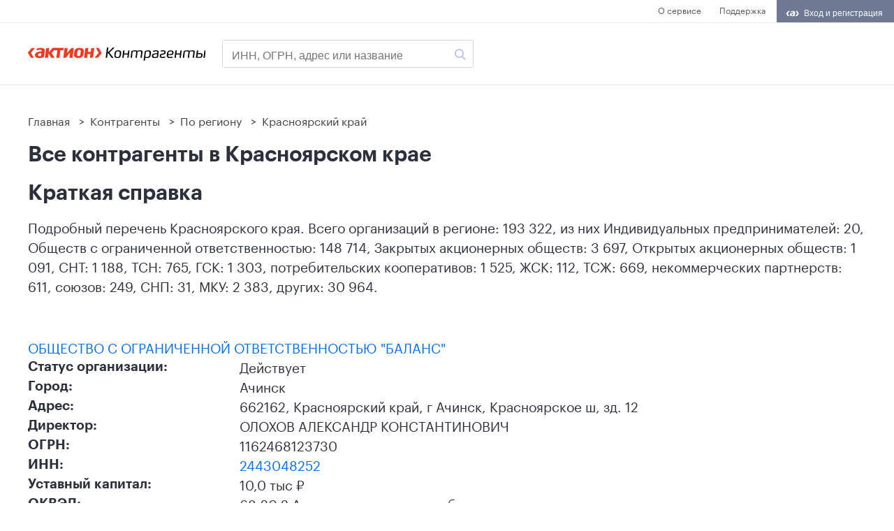

--- FILE ---
content_type: text/html; charset=utf-8
request_url: https://www.1cont.ru/contragent/by-region/krasnoyarskij-kraj?page=746
body_size: 21628
content:
<!DOCTYPE html>
<html>
<head>
    <meta name="title" content="&#x1F4C3; Список всех организаций и ИП Красноярского края &#x2014; страница 746" />
    <meta name="description" content="Узнайте подробную информацию о любой компании зарегистрированной в Красноярском крае. ИНН, ОГРН, КПП, информацию о собственниках, участия в судах.. Cтраница 746." />
    <meta http-equiv="Content-Type" content="text/html; charset=utf-8" />
    <meta charset="utf-8" />
    <meta name="viewport" content="width=device-width, initial-scale=1.0">
    <link rel="canonical" href="https://www.1cont.ru/contragent/by-region/krasnoyarskij-kraj" />
    <title>&#x1F4C3; Список всех организаций и ИП Красноярского края &#x2014; страница 746</title>
    <link id="dynamic-favicon" rel="shortcut icon" href="/favicon.ico" />
<link href="https://stackpath.bootstrapcdn.com/font-awesome/4.7.0/css/font-awesome.min.css"
      rel="stylesheet" integrity="sha384-wvfXpqpZZVQGK6TAh5PVlGOfQNHSoD2xbE+QkPxCAFlNEevoEH3Sl0sibVcOQVnN" crossorigin="anonymous">
<link href="/css/contragent.css" rel="stylesheet" />
<link href="/css/id2.css" rel="stylesheet" />
<link href="/css/simple-grid.css" rel="stylesheet" />
<link href="/css/PagedList.css" rel="stylesheet" />
<link href="/css/1-desktop.css" rel='stylesheet' type='text/css' media='all' />
<link href="/css/3-mobile.css" rel='stylesheet' type='text/css' media='all' />

    <script>window.yaContextCb = window.yaContextCb || []</script>
    <script src="https://yandex.ru/ads/system/context.js" async></script>
    
<!-- Google Tag Manager -->
<script>(function(w,d,s,l,i){w[l]=w[l]||[];w[l].push({'gtm.start':
new Date().getTime(),event:'gtm.js'});var f=d.getElementsByTagName(s)[0],
j=d.createElement(s),dl=l!='dataLayer'?'&l='+l:'';j.async=true;j.src=
'https://www.googletagmanager.com/gtm.js?id='+i+dl;f.parentNode.insertBefore(j,f);
    })(window, document, 'script', 'dataLayer', 'GTM-MLPZ9J');</script>
<!-- End Google Tag Manager -->
</head>
<body class="page page_layout_list page_user_unknown page_state_loaded">
    <!-- Google Tag Manager (noscript) -->
<noscript>
    <iframe src="https://www.googletagmanager.com/ns.html?id=GTM-MLPZ9J" height="0" width="0"
            style="display:none;visibility:hidden"></iframe>
</noscript>
<!-- End Google Tag Manager (noscript) -->
    <!-- Yandex.Metrika counter -->
<script type="text/javascript">
        (function (m, e, t, r, i, k, a) {
            m[i] = m[i] || function () { (m[i].a = m[i].a || []).push(arguments) };
            m[i].l = 1 * new Date(); k = e.createElement(t), a = e.getElementsByTagName(t)[0], k.async = 1, k.src = r, a.parentNode.insertBefore(k, a)
        })
            (window, document, "script", "https://mc.yandex.ru/metrika/tag.js", "ym");

        ym(40912674, "init", {
            clickmap: true,
            trackLinks: true,
            accurateTrackBounce: true,
            webvisor: true,
            trackHash: true
        });
</script>
<noscript><div><img src="https://mc.yandex.ru/watch/40912674" style="position:absolute; left:-9999px;" alt="" /></div></noscript>
<!-- /Yandex.Metrika counter -->
<!-- Yandex.Metrika counter -->
<script type="text/javascript" >
   (function(m,e,t,r,i,k,a){m[i]=m[i]||function(){(m[i].a=m[i].a||[]).push(arguments)};
   m[i].l=1*new Date();k=e.createElement(t),a=e.getElementsByTagName(t)[0],k.async=1,k.src=r,a.parentNode.insertBefore(k,a)})
   (window, document, "script", "https://mc.yandex.ru/metrika/tag.js", "ym");

   ym(53033635, "init", {
        clickmap:true,
        trackLinks:true,
        accurateTrackBounce:true,
        webvisor:true
   });
</script>
<noscript><div><img src="https://mc.yandex.ru/watch/53033635" style="position:absolute; left:-9999px;" alt="" /></div></noscript>
<!-- /Yandex.Metrika counter -->
<script type="text/javascript">!function(){var t=document.createElement("script");t.type="text/javascript",t.async=!0,t.src='https://vk.com/js/api/openapi.js?169',t.onload=function(){VK.Retargeting.Init("VK-RTRG-1584598-1gYqb"),VK.Retargeting.Hit()},document.head.appendChild(t)}();</script><noscript><img src="https://vk.com/rtrg?p=VK-RTRG-1584598-1gYqb" style="position:fixed; left:-999px;" alt=""/></noscript>
<!-- Top.Mail.Ru counter -->
<script type="text/javascript">
var _tmr = window._tmr || (window._tmr = []);
_tmr.push({id: "3267543", type: "pageView", start: (new Date()).getTime(), pid: "USER_ID"});
(function (d, w, id) {
  if (d.getElementById(id)) return;
  var ts = d.createElement("script"); ts.type = "text/javascript"; ts.async = true; ts.id = id;
  ts.src = "https://top-fwz1.mail.ru/js/code.js";
  var f = function () {var s = d.getElementsByTagName("script")[0]; s.parentNode.insertBefore(ts, s);};
  if (w.opera == "[object Opera]") { d.addEventListener("DOMContentLoaded", f, false); } else { f(); }
})(document, window, "tmr-code");
</script>
<noscript><div><img src="https://top-fwz1.mail.ru/counter?id=3267543;js=na" style="position:absolute;left:-9999px;" alt="Top.Mail.Ru" /></div></noscript>
<!-- /Top.Mail.Ru counter -->

<!-- Rating@Mail.ru counter dynamic remarketing appendix -->
<script type="text/javascript">
var _tmr = _tmr || [];
_tmr.push({
    type: 'itemView',
    productid: 'VALUE',
    pagetype: 'VALUE',
    list: 'VALUE',
    totalvalue: 'VALUE'
});
</script>
<!-- // Rating@Mail.ru counter dynamic remarketing appendix -->

  
    <div class="contragent-above-header">
    <div class="contragent-above-header__inner">
        <div class="contragent-above-header-space"></div>
        <div class="contragent-above-header-menu">
            <div class="contragent-above-header-menu-item"><a href="https://www.1cont.ru/">О сервисе</a></div>
            <div class="contragent-above-header-menu-item"><a href="https://id2.action-media.ru/Feedback">Поддержка</a></div>
        </div>
        <div class="contragent-above-header-id2-button" id="id2-container"></div>
    </div>
</div>

    
<div class="contragent-header">
    <div class="contragent-header__inner lr-ident">
        <a class="contragent-header-logo" href="/">
            <img class="contragent-header-logo-img lazyload" data-src="/images/logo.svg" />
        </a>
        <form method="get" id="searchForm" class="contragent-header-input-wrapper" onsubmit="return validateSubmitSearchForm(this);" novalidate action="/contragent/search/">
            <input id="main-search-phrase"
                   autocomplete="off"
                   name="q"
                   class="contragent-header-input"
                   type="text"
                   placeholder="ИНН, ОГРН, адрес или название" />
            <button class="search-button" type="submit">
                <img class="lazyload" data-src="/images/lupa.svg" />
            </button>
        </form>
        <div class="contragent-header-menu">
        </div>
        <div class="mobile-menu-icon">
            <img class="lazyload" data-src="/images/menu-icon.svg" />
        </div>
    </div>

</div>
<script>
    function validateSubmitSearchForm(f) {
        var searchInput = f.querySelector("#main-search-phrase").value;
        if (searchInput)
            return true;
        return false
    }
</script>

    <!--AdFox START-->
<!--action-media.ru-->
<!--Площадка: 1cont.ru / * / *-->
<!--Тип баннера: 100%х140 js-->
<!--Расположение: верх страницы-->
<div id="adfox_166435599637288667"></div>
<script>
    window.yaContextCb.push(()=>{
        Ya.adfoxCode.create({
            ownerId: 252124,
            containerId: 'adfox_166435599637288667',
            params: {
                pp: 'g',
                ps: 'gadq',
                p2: 'fldb',
                puid1: '',
                puid2: '',
                puid3: '',
                puid4: ''
            }
        })
    })
</script>
    <div class="content">
    <div class="content__inner lr-ident">
        <div class="breadcrumb-wrapper">
            <ul class="breadcrumb" itemscope="" itemtype="http://schema.org/BreadcrumbList">
                <li itemprop="itemListElement" itemscope="" itemtype="http://schema.org/ListItem">

                    <a itemprop="item" class="my_item_bread_a" href="/">
                        <span itemprop="name">Главная</span>
                    </a>
                    <meta itemprop="position" content="1">
                </li>
                <li itemprop="itemListElement" itemscope="" itemtype="http://schema.org/ListItem">
                    &nbsp;&gt;&nbsp;
                    <a itemprop="item" class="my_item_bread_a" href="/contragent">
                        <span itemprop="name">Контрагенты</span>
                    </a>
                    <meta itemprop="position" content="2">
                </li>
                <li itemprop="itemListElement" itemscope="" itemtype="http://schema.org/ListItem">
                    &nbsp;&gt;&nbsp;
                    <a itemprop="item" class="my_item_bread_a" href="/contragent/by-region">
                        <span itemprop="name">По региону</span>
                    </a>
                    <meta itemprop="position" content="3">
                </li>
                <li itemprop="itemListElement" itemscope="" itemtype="http://schema.org/ListItem">
                    &nbsp;&gt;&nbsp;
                    <a itemprop="item" class="my_item_bread_a" href="/contragent/by-region/krasnoyarskij-kraj">
                        <span itemprop="name">Красноярский край</span>
                    </a>
                    <meta itemprop="position" content="4">
                </li>
            </ul>
        </div>
        <h1 class="h2">Все контрагенты в Красноярском крае</h1>
        <div class="info-section">
            <div class="h2 big-description">Краткая справка</div>
            <div class="small-description" itemprop="description">Подробный перечень Красноярского края. Всего организаций в регионе: 193 322, из них Индивидуальных предпринимателей: 20, Обществ с ограниченной ответственностью: 148 714, Закрытых акционерных обществ: 3 697, Открытых акционерных обществ: 1 091, СНТ: 1 188, ТСН: 765, ГСК: 1 303, потребительских кооперативов: 1 525, ЖСК: 112, ТСЖ: 669, некоммерческих партнерств: 611, союзов: 249, СНП: 31, МКУ: 2 383, других: 30 964.</div>
        </div>
        
<div class="info-section">
    <table class="table light-blue-table all-companies-table desktop-only">
        <div class="tr thead-tr">
            <div class="th">Наименование</div>
            <div class="th">Статус</div>
            <div class="th">Город</div>
            <div class="th">Адрес</div>
            <div class="th">Директор</div>
            <div class="th">ОГРН</div>
            <div class="th">ИНН</div>
            <div class="th">Дата регистрации</div>
        </div>

            <div class="tr tbody-tr">
                <div class="td"> <a href="/contragent/1162468123730">ОБЩЕСТВО С ОГРАНИЧЕННОЙ ОТВЕТСТВЕННОСТЬЮ &quot;БАЛАНС&quot;</a></div>
                <div class="td"><div class="td__caption">Статус&nbsp;организации: </div><div class="td__text">Действует</div></div>
                    <div class="td"><div class="td__caption">Город: </div><div class="td__text">Ачинск</div></div>
                    <div class="td"><div class="td__caption">Адрес: </div><div class="td__text">662162, Красноярский край, г Ачинск, Красноярское ш, зд. 12</div></div>

                        <div class="td"><div class="td__caption">Директор: </div><div class="td__text">ОЛОХОВ АЛЕКСАНДР КОНСТАНТИНОВИЧ</div></div>
                <div class="td"><div class="td__caption">ОГРН: </div><div class="td__text">1162468123730</div></div>
                <div class="td"><div class="td__caption">ИНН: </div><div class="td__text"><a href="/contragent/1162468123730">2443048252</a></div></div>
                    <div class="td"><div class="td__caption">Уставный&nbsp;капитал: </div><div class="td__text">10,0 тыс ₽</div></div>
                <div class="td"><div class="td__caption">ОКВЭД: </div><div class="td__text">68.20.2 Аренда и управление собственным или арендованным нежилым недвижимым имуществом</div></div>
                <div class="td"><div class="td__caption">Дата&nbsp;регистрации: </div><div class="td__text">06 декабря 2016</div></div>
            </div>
            <div class="tr tbody-tr">
                <div class="td"> <a href="/contragent/1162468123740">ОБЩЕСТВО С ОГРАНИЧЕННОЙ ОТВЕТСТВЕННОСТЬЮ ЧАСТНОЕ ОХРАННОЕ ПРЕДПРИЯТИЕ &quot;КРАСНЫЙ ЯР&quot;</a></div>
                <div class="td"><div class="td__caption">Статус&nbsp;организации: </div><div class="td__text">Действует</div></div>
                    <div class="td"><div class="td__caption">Город: </div><div class="td__text">Березовка</div></div>
                    <div class="td"><div class="td__caption">Адрес: </div><div class="td__text">662520, Красноярский край, Березовский р-н, пгт Березовка, Трактовая ул, д. 4</div></div>

                        <div class="td"><div class="td__caption">Директор: </div><div class="td__text">УРСУ ИНГА ВЛАДИМИРОВНА</div></div>
                <div class="td"><div class="td__caption">ОГРН: </div><div class="td__text">1162468123740</div></div>
                <div class="td"><div class="td__caption">ИНН: </div><div class="td__text"><a href="/contragent/1162468123740">2466177494</a></div></div>
                    <div class="td"><div class="td__caption">Уставный&nbsp;капитал: </div><div class="td__text">250,0 тыс ₽</div></div>
                <div class="td"><div class="td__caption">ОКВЭД: </div><div class="td__text">&#x2014;</div></div>
                <div class="td"><div class="td__caption">Дата&nbsp;регистрации: </div><div class="td__text">06 декабря 2016</div></div>
            </div>
            <div class="tr tbody-tr">
                <div class="td"> <a href="/contragent/1162468123751">ОБЩЕСТВО С ОГРАНИЧЕННОЙ ОТВЕТСТВЕННОСТЬЮ ЦЕНТР СТРОИТЕЛЬНЫХ ТЕХНОЛОГИЙ &quot;НОРТОН&quot;</a></div>
                <div class="td"><div class="td__caption">Статус&nbsp;организации: </div><div class="td__text">Действует</div></div>
                    <div class="td"><div class="td__caption">Город: </div><div class="td__text">Красноярск</div></div>
                    <div class="td"><div class="td__caption">Адрес: </div><div class="td__text">660118, Красноярский край, г. Красноярск, Полигонная ул., зд. 8д</div></div>

                        <div class="td"><div class="td__caption">Конкурсный Управляющий: </div><div class="td__text">ВЕРНИКОВСКИЙ АЛЕКСАНДР СЕРГЕЕВИЧ</div></div>
                <div class="td"><div class="td__caption">ОГРН: </div><div class="td__text">1162468123751</div></div>
                <div class="td"><div class="td__caption">ИНН: </div><div class="td__text"><a href="/contragent/1162468123751">2465156830</a></div></div>
                    <div class="td"><div class="td__caption">Уставный&nbsp;капитал: </div><div class="td__text">20,0 тыс ₽</div></div>
                <div class="td"><div class="td__caption">ОКВЭД: </div><div class="td__text">41.20 Строительство жилых и нежилых зданий</div></div>
                <div class="td"><div class="td__caption">Дата&nbsp;регистрации: </div><div class="td__text">06 декабря 2016</div></div>
            </div>
            <div class="tr tbody-tr">
                <div class="td"> <a href="/contragent/1162468123762">ОБЩЕСТВО С ОГРАНИЧЕННОЙ ОТВЕТСТВЕННОСТЬЮ &quot;ТОРГОВО-ТРАНСПОРТНАЯ КОМПАНИЯ &quot;СИБИРЬ&quot;</a></div>
                <div class="td"><div class="td__caption">Статус&nbsp;организации: </div><div class="td__text">Ликвидирована</div></div>
                    <div class="td"><div class="td__caption">Город: </div><div class="td__text">Красноярск</div></div>
                    <div class="td"><div class="td__caption">Адрес: </div><div class="td__text">660118, Красноярский край, г. Красноярск, Алексеева ул., д. 5</div></div>

                        <div class="td"><div class="td__caption">Директор: </div><div class="td__text">МАСЛОВ ЕВГЕНИЙ ВАЛЕНТИНОВИЧ</div></div>
                <div class="td"><div class="td__caption">ОГРН: </div><div class="td__text">1162468123762</div></div>
                <div class="td"><div class="td__caption">ИНН: </div><div class="td__text"><a href="/contragent/1162468123762">2465156847</a></div></div>
                    <div class="td"><div class="td__caption">Уставный&nbsp;капитал: </div><div class="td__text">50,0 тыс ₽</div></div>
                <div class="td"><div class="td__caption">ОКВЭД: </div><div class="td__text">49.41 Деятельность автомобильного грузового транспорта</div></div>
                <div class="td"><div class="td__caption">Дата&nbsp;регистрации: </div><div class="td__text">06 декабря 2016</div></div>
            </div>
            <div class="tr tbody-tr">
                <div class="td"> <a href="/contragent/1162468123773">ОБЩЕСТВО С ОГРАНИЧЕННОЙ ОТВЕТСТВЕННОСТЬЮ &quot;АВТОАТЛАНТ&quot;</a></div>
                <div class="td"><div class="td__caption">Статус&nbsp;организации: </div><div class="td__text">Действует</div></div>
                    <div class="td"><div class="td__caption">Город: </div><div class="td__text">Красноярск</div></div>
                    <div class="td"><div class="td__caption">Адрес: </div><div class="td__text">660064, Красноярский край, г. Красноярск, Семафорная ул., д. 245</div></div>

                        <div class="td"><div class="td__caption">Директор: </div><div class="td__text">УВАРОВА ОЛЬГА АЛЕКСАНДРОВНА</div></div>
                <div class="td"><div class="td__caption">ОГРН: </div><div class="td__text">1162468123773</div></div>
                <div class="td"><div class="td__caption">ИНН: </div><div class="td__text"><a href="/contragent/1162468123773">2466177504</a></div></div>
                    <div class="td"><div class="td__caption">Уставный&nbsp;капитал: </div><div class="td__text">30,0 тыс ₽</div></div>
                <div class="td"><div class="td__caption">ОКВЭД: </div><div class="td__text">49.41 Деятельность автомобильного грузового транспорта</div></div>
                <div class="td"><div class="td__caption">Дата&nbsp;регистрации: </div><div class="td__text">06 декабря 2016</div></div>
            </div>
            <div class="tr tbody-tr">
                <div class="td"> <a href="/contragent/1162468123784">ОБЩЕСТВО С ОГРАНИЧЕННОЙ ОТВЕТСТВЕННОСТЬЮ &quot;КЕЙС&quot;</a></div>
                <div class="td"><div class="td__caption">Статус&nbsp;организации: </div><div class="td__text">Действует</div></div>
                    <div class="td"><div class="td__caption">Город: </div><div class="td__text">Красноярск</div></div>
                    <div class="td"><div class="td__caption">Адрес: </div><div class="td__text">660028, Красноярский край, г. Красноярск, Телевизорная ул., д. 1, стр. 18, помещ. 19</div></div>

                        <div class="td"><div class="td__caption">Генеральный Директор: </div><div class="td__text">ГРИНЮК АНАСТАСИЯ СЕРГЕЕВНА</div></div>
                <div class="td"><div class="td__caption">ОГРН: </div><div class="td__text">1162468123784</div></div>
                <div class="td"><div class="td__caption">ИНН: </div><div class="td__text"><a href="/contragent/1162468123784">2465156854</a></div></div>
                    <div class="td"><div class="td__caption">Уставный&nbsp;капитал: </div><div class="td__text">20,0 тыс ₽</div></div>
                <div class="td"><div class="td__caption">ОКВЭД: </div><div class="td__text">46.51.2 Торговля оптовая программным обеспечением</div></div>
                <div class="td"><div class="td__caption">Дата&nbsp;регистрации: </div><div class="td__text">06 декабря 2016</div></div>
            </div>
            <div class="tr tbody-tr">
                <div class="td"> <a href="/contragent/1162468123795">ОБЩЕСТВО С ОГРАНИЧЕННОЙ ОТВЕТСТВЕННОСТЬЮ &quot;СТРОЙГАРАНТ&quot;</a></div>
                <div class="td"><div class="td__caption">Статус&nbsp;организации: </div><div class="td__text">Ликвидирована</div></div>
                    <div class="td"><div class="td__caption">Город: </div><div class="td__text">Красноярск</div></div>
                    <div class="td"><div class="td__caption">Адрес: </div><div class="td__text">660077, Красноярский край, г. Красноярск, Алексеева ул., д. 49</div></div>

                        <div class="td"><div class="td__caption">Директор: </div><div class="td__text">ВОРОНИН АЛЕКСАНДР ЕВГЕНЬЕВИЧ</div></div>
                <div class="td"><div class="td__caption">ОГРН: </div><div class="td__text">1162468123795</div></div>
                <div class="td"><div class="td__caption">ИНН: </div><div class="td__text"><a href="/contragent/1162468123795">2460099803</a></div></div>
                    <div class="td"><div class="td__caption">Уставный&nbsp;капитал: </div><div class="td__text">50,0 тыс ₽</div></div>
                <div class="td"><div class="td__caption">ОКВЭД: </div><div class="td__text">46.73 Торговля оптовая лесоматериалами, строительными материалами и санитарно-техническим оборудованием</div></div>
                <div class="td"><div class="td__caption">Дата&nbsp;регистрации: </div><div class="td__text">06 декабря 2016</div></div>
            </div>
            <div class="tr tbody-tr">
                <div class="td"> <a href="/contragent/1162468123806">ОБЩЕСТВО С ОГРАНИЧЕННОЙ ОТВЕТСТВЕННОСТЬЮ СТРОИТЕЛЬНАЯ КОМПАНИЯ &quot;АБРИС&quot;</a></div>
                <div class="td"><div class="td__caption">Статус&nbsp;организации: </div><div class="td__text">Действует</div></div>
                    <div class="td"><div class="td__caption">Город: </div><div class="td__text">Красноярск</div></div>
                    <div class="td"><div class="td__caption">Адрес: </div><div class="td__text">660111, Красноярский край, г. Красноярск, Пограничников ул., зд. 67</div></div>

                        <div class="td"><div class="td__caption">Директор: </div><div class="td__text">ВЕЛИКС ВЛАДИМИР ИГОРЕВИЧ</div></div>
                <div class="td"><div class="td__caption">ОГРН: </div><div class="td__text">1162468123806</div></div>
                <div class="td"><div class="td__caption">ИНН: </div><div class="td__text"><a href="/contragent/1162468123806">2466177511</a></div></div>
                    <div class="td"><div class="td__caption">Уставный&nbsp;капитал: </div><div class="td__text">10,0 тыс ₽</div></div>
                <div class="td"><div class="td__caption">ОКВЭД: </div><div class="td__text">43.33 Работы по устройству покрытий полов и облицовке стен</div></div>
                <div class="td"><div class="td__caption">Дата&nbsp;регистрации: </div><div class="td__text">06 декабря 2016</div></div>
            </div>
            <div class="tr tbody-tr">
                <div class="td"> <a href="/contragent/1162468123817">ОБЩЕСТВО С ОГРАНИЧЕННОЙ ОТВЕТСТВЕННОСТЬЮ &quot;ПРОМАЛЬПЛИГА&quot;</a></div>
                <div class="td"><div class="td__caption">Статус&nbsp;организации: </div><div class="td__text">Ликвидирована</div></div>
                    <div class="td"><div class="td__caption">Город: </div><div class="td__text">Красноярск</div></div>
                    <div class="td"><div class="td__caption">Адрес: </div><div class="td__text">660062, Красноярский край, г. Красноярск, Высотная ул., д. 2, стр. 8, пом. 12</div></div>

                        <div class="td"><div class="td__caption">Генеральный Директор: </div><div class="td__text">ПЫЛИН ВАСИЛИЙ ЮРЬЕВИЧ</div></div>
                <div class="td"><div class="td__caption">ОГРН: </div><div class="td__text">1162468123817</div></div>
                <div class="td"><div class="td__caption">ИНН: </div><div class="td__text"><a href="/contragent/1162468123817">2463105340</a></div></div>
                    <div class="td"><div class="td__caption">Уставный&nbsp;капитал: </div><div class="td__text">10,0 тыс ₽</div></div>
                <div class="td"><div class="td__caption">ОКВЭД: </div><div class="td__text">43.29 Производство прочих строительно-монтажных работ</div></div>
                <div class="td"><div class="td__caption">Дата&nbsp;регистрации: </div><div class="td__text">06 декабря 2016</div></div>
            </div>
            <div class="tr tbody-tr">
                <div class="td"> <a href="/contragent/1162468123828">ОБЩЕСТВО С ОГРАНИЧЕННОЙ ОТВЕТСТВЕННОСТЬЮ &quot;СИБИРЬПРОДУКТ&quot;</a></div>
                <div class="td"><div class="td__caption">Статус&nbsp;организации: </div><div class="td__text">Действует</div></div>
                    <div class="td"><div class="td__caption">Город: </div><div class="td__text">Красноярск</div></div>
                    <div class="td"><div class="td__caption">Адрес: </div><div class="td__text">660100, Красноярский край, г. Красноярск, Академика Киренского ул., д. 27б</div></div>

                        <div class="td"><div class="td__caption">Директор: </div><div class="td__text">ЖБАНОВ ГЕННАДИЙ МАТВЕЕВИЧ</div></div>
                <div class="td"><div class="td__caption">ОГРН: </div><div class="td__text">1162468123828</div></div>
                <div class="td"><div class="td__caption">ИНН: </div><div class="td__text"><a href="/contragent/1162468123828">2463105357</a></div></div>
                    <div class="td"><div class="td__caption">Уставный&nbsp;капитал: </div><div class="td__text">10,0 тыс ₽</div></div>
                <div class="td"><div class="td__caption">ОКВЭД: </div><div class="td__text">46.31 Торговля оптовая фруктами и овощами</div></div>
                <div class="td"><div class="td__caption">Дата&nbsp;регистрации: </div><div class="td__text">06 декабря 2016</div></div>
            </div>
            <div class="tr tbody-tr">
                <div class="td"> <a href="/contragent/1162468123839">ОБЩЕСТВО С ОГРАНИЧЕННОЙ ОТВЕТСТВЕННОСТЬЮ &quot;КОМСЕРВИС&quot;</a></div>
                <div class="td"><div class="td__caption">Статус&nbsp;организации: </div><div class="td__text">Действует</div></div>
                    <div class="td"><div class="td__caption">Город: </div><div class="td__text">Березовка</div></div>
                    <div class="td"><div class="td__caption">Адрес: </div><div class="td__text">662520, Красноярский край, Березовский р-н, пгт Березовка, Мира ул, д. 13</div></div>

                        <div class="td"><div class="td__caption">Директор: </div><div class="td__text">РЫБЧЕНКО МАКСИМ ВИКТОРОВИЧ</div></div>
                <div class="td"><div class="td__caption">ОГРН: </div><div class="td__text">1162468123839</div></div>
                <div class="td"><div class="td__caption">ИНН: </div><div class="td__text"><a href="/contragent/1162468123839">2404019057</a></div></div>
                    <div class="td"><div class="td__caption">Уставный&nbsp;капитал: </div><div class="td__text">10,0 тыс ₽</div></div>
                <div class="td"><div class="td__caption">ОКВЭД: </div><div class="td__text">&#x2014;</div></div>
                <div class="td"><div class="td__caption">Дата&nbsp;регистрации: </div><div class="td__text">06 декабря 2016</div></div>
            </div>
            <div class="tr tbody-tr">
                <div class="td"> <a href="/contragent/1162468123840">ОБЩЕСТВО С ОГРАНИЧЕННОЙ ОТВЕТСТВЕННОСТЬЮ &quot;КРАСПРОМТОРГ&quot;</a></div>
                <div class="td"><div class="td__caption">Статус&nbsp;организации: </div><div class="td__text">Ликвидирована</div></div>
                    <div class="td"><div class="td__caption">Город: </div><div class="td__text">Красноярск</div></div>
                    <div class="td"><div class="td__caption">Адрес: </div><div class="td__text">660022, Красноярский край, г. Красноярск, Аэровокзальная ул., д. 8 &quot;з&quot;</div></div>

                        <div class="td"><div class="td__caption">Конкурсный Управляющий: </div><div class="td__text">ПОГОДАЕВА НАТАЛЬЯ АЛЕКСАНДРОВНА</div></div>
                <div class="td"><div class="td__caption">ОГРН: </div><div class="td__text">1162468123840</div></div>
                <div class="td"><div class="td__caption">ИНН: </div><div class="td__text"><a href="/contragent/1162468123840">2462051966</a></div></div>
                    <div class="td"><div class="td__caption">Уставный&nbsp;капитал: </div><div class="td__text">12,5 тыс ₽</div></div>
                <div class="td"><div class="td__caption">ОКВЭД: </div><div class="td__text">46.42 Торговля оптовая одеждой и обувью</div></div>
                <div class="td"><div class="td__caption">Дата&nbsp;регистрации: </div><div class="td__text">07 декабря 2016</div></div>
            </div>
            <div class="tr tbody-tr">
                <div class="td"> <a href="/contragent/1162468123850">ОБЩЕСТВО С ОГРАНИЧЕННОЙ ОТВЕТСТВЕННОСТЬЮ &quot;ИМПЕРИЯ ФИНАНСОВ&quot;</a></div>
                <div class="td"><div class="td__caption">Статус&nbsp;организации: </div><div class="td__text">Ликвидирована</div></div>
                    <div class="td"><div class="td__caption">Город: </div><div class="td__text">Красноярск</div></div>
                    <div class="td"><div class="td__caption">Адрес: </div><div class="td__text">660118, Красноярский край, г. Красноярск, Партизана Железняка ул., д. 9 а, помещение 18</div></div>

                        <div class="td"><div class="td__caption">Директор: </div><div class="td__text">ХОМЕНКО НИКОЛАЙ АЛЕКСАНДРОВИЧ</div></div>
                <div class="td"><div class="td__caption">ОГРН: </div><div class="td__text">1162468123850</div></div>
                <div class="td"><div class="td__caption">ИНН: </div><div class="td__text"><a href="/contragent/1162468123850">2466177529</a></div></div>
                    <div class="td"><div class="td__caption">Уставный&nbsp;капитал: </div><div class="td__text">10,0 тыс ₽</div></div>
                <div class="td"><div class="td__caption">ОКВЭД: </div><div class="td__text">63.99.1 Деятельность по оказанию консультационных и информационных услуг</div></div>
                <div class="td"><div class="td__caption">Дата&nbsp;регистрации: </div><div class="td__text">07 декабря 2016</div></div>
            </div>
            <div class="tr tbody-tr">
                <div class="td"> <a href="/contragent/1162468123861">ОБЩЕСТВО С ОГРАНИЧЕННОЙ ОТВЕТСТВЕННОСТЬЮ &quot;АГАТ&quot;</a></div>
                <div class="td"><div class="td__caption">Статус&nbsp;организации: </div><div class="td__text">Ликвидирована</div></div>
                    <div class="td"><div class="td__caption">Город: </div><div class="td__text">Красноярск</div></div>
                    <div class="td"><div class="td__caption">Адрес: </div><div class="td__text">660075, Красноярский край, г. Красноярск, Маерчака ул., д. 2а</div></div>

                        <div class="td"><div class="td__caption">Директор: </div><div class="td__text">НОВИКОВ ИВАН АЛЕКСАНДРОВИЧ</div></div>
                <div class="td"><div class="td__caption">ОГРН: </div><div class="td__text">1162468123861</div></div>
                <div class="td"><div class="td__caption">ИНН: </div><div class="td__text"><a href="/contragent/1162468123861">2460099810</a></div></div>
                    <div class="td"><div class="td__caption">Уставный&nbsp;капитал: </div><div class="td__text">10,0 тыс ₽</div></div>
                <div class="td"><div class="td__caption">ОКВЭД: </div><div class="td__text">41.20 Строительство жилых и нежилых зданий</div></div>
                <div class="td"><div class="td__caption">Дата&nbsp;регистрации: </div><div class="td__text">07 декабря 2016</div></div>
            </div>
            <div class="tr tbody-tr">
                <div class="td"> <a href="/contragent/1162468123872">ОБЩЕСТВО С ОГРАНИЧЕННОЙ ОТВЕТСТВЕННОСТЬЮ &quot;ПЕРСПЕКТИВА&quot;</a></div>
                <div class="td"><div class="td__caption">Статус&nbsp;организации: </div><div class="td__text">Ликвидирована</div></div>
                    <div class="td"><div class="td__caption">Город: </div><div class="td__text">Красноярск</div></div>
                    <div class="td"><div class="td__caption">Адрес: </div><div class="td__text">660010, Красноярский край, г. Красноярск, Академика Вавилова ул., д. 46</div></div>

                        <div class="td"><div class="td__caption">Директор: </div><div class="td__text">ИВАНОВ АНДРЕЙ ВИКТОРОВИЧ</div></div>
                <div class="td"><div class="td__caption">ОГРН: </div><div class="td__text">1162468123872</div></div>
                <div class="td"><div class="td__caption">ИНН: </div><div class="td__text"><a href="/contragent/1162468123872">2464132466</a></div></div>
                    <div class="td"><div class="td__caption">Уставный&nbsp;капитал: </div><div class="td__text">100,0 тыс ₽</div></div>
                <div class="td"><div class="td__caption">ОКВЭД: </div><div class="td__text">46.73.6 Торговля оптовая прочими строительными материалами и изделиями</div></div>
                <div class="td"><div class="td__caption">Дата&nbsp;регистрации: </div><div class="td__text">07 декабря 2016</div></div>
            </div>
            <div class="tr tbody-tr">
                <div class="td"> <a href="/contragent/1162468123883">ОБЩЕСТВО С ОГРАНИЧЕННОЙ ОТВЕТСТВЕННОСТЬЮ &quot;АЛЬПИНА-МЕД&quot;</a></div>
                <div class="td"><div class="td__caption">Статус&nbsp;организации: </div><div class="td__text">Действует</div></div>
                    <div class="td"><div class="td__caption">Город: </div><div class="td__text">Боготол</div></div>
                    <div class="td"><div class="td__caption">Адрес: </div><div class="td__text">662060, Красноярский край, г Боготол, Советская ул, д. 77</div></div>

                        <div class="td"><div class="td__caption">Генеральный Директор: </div><div class="td__text">ПАВЛОВИЧ СТЕПАН НИКОЛАЕВИЧ</div></div>
                <div class="td"><div class="td__caption">ОГРН: </div><div class="td__text">1162468123883</div></div>
                <div class="td"><div class="td__caption">ИНН: </div><div class="td__text"><a href="/contragent/1162468123883">2444002839</a></div></div>
                    <div class="td"><div class="td__caption">Уставный&nbsp;капитал: </div><div class="td__text">10,0 тыс ₽</div></div>
                <div class="td"><div class="td__caption">ОКВЭД: </div><div class="td__text">86.21 Общая врачебная практика</div></div>
                <div class="td"><div class="td__caption">Дата&nbsp;регистрации: </div><div class="td__text">07 декабря 2016</div></div>
            </div>
            <div class="tr tbody-tr">
                <div class="td"> <a href="/contragent/1162468123894">ОБЩЕСТВО С ОГРАНИЧЕННОЙ ОТВЕТСТВЕННОСТЬЮ &quot;ПРОГРЕСССТРОЙ&quot;</a></div>
                <div class="td"><div class="td__caption">Статус&nbsp;организации: </div><div class="td__text">Ликвидирована</div></div>
                    <div class="td"><div class="td__caption">Город: </div><div class="td__text">Красноярск</div></div>
                    <div class="td"><div class="td__caption">Адрес: </div><div class="td__text">660018, Красноярский край, город Красноярск, Красномосковская улица, дом 78</div></div>

                        <div class="td"><div class="td__caption">Директор: </div><div class="td__text">МАЛЬЦЕВ ВИТАЛИЙ ПЕТРОВИЧ</div></div>
                <div class="td"><div class="td__caption">ОГРН: </div><div class="td__text">1162468123894</div></div>
                <div class="td"><div class="td__caption">ИНН: </div><div class="td__text"><a href="/contragent/1162468123894">2460099828</a></div></div>
                    <div class="td"><div class="td__caption">Уставный&nbsp;капитал: </div><div class="td__text">10,0 тыс ₽</div></div>
                <div class="td"><div class="td__caption">ОКВЭД: </div><div class="td__text">46.71.2 Торговля оптовая моторным топливом, включая авиационный бензин</div></div>
                <div class="td"><div class="td__caption">Дата&nbsp;регистрации: </div><div class="td__text">07 декабря 2016</div></div>
            </div>
            <div class="tr tbody-tr">
                <div class="td"> <a href="/contragent/1162468123905">ОБЩЕСТВО С ОГРАНИЧЕННОЙ ОТВЕТСТВЕННОСТЬЮ &quot;ТРАНСКОМ&quot;</a></div>
                <div class="td"><div class="td__caption">Статус&nbsp;организации: </div><div class="td__text">Действует</div></div>
                    <div class="td"><div class="td__caption">Город: </div><div class="td__text">Уяр</div></div>
                    <div class="td"><div class="td__caption">Адрес: </div><div class="td__text">663922, Красноярский край, Уярский р-н, г Уяр, Крылова ул, г-ж 4/1-1</div></div>

                        <div class="td"><div class="td__caption">Директор: </div><div class="td__text">БОДОНОГОВА СВЕТЛАНА ВАЛЕРЬЕВНА</div></div>
                <div class="td"><div class="td__caption">ОГРН: </div><div class="td__text">1162468123905</div></div>
                <div class="td"><div class="td__caption">ИНН: </div><div class="td__text"><a href="/contragent/1162468123905">2440008075</a></div></div>
                    <div class="td"><div class="td__caption">Уставный&nbsp;капитал: </div><div class="td__text">10,0 тыс ₽</div></div>
                <div class="td"><div class="td__caption">ОКВЭД: </div><div class="td__text">49.41 Деятельность автомобильного грузового транспорта</div></div>
                <div class="td"><div class="td__caption">Дата&nbsp;регистрации: </div><div class="td__text">07 декабря 2016</div></div>
            </div>
            <div class="tr tbody-tr">
                <div class="td"> <a href="/contragent/1162468123916">ОБЩЕСТВО С ОГРАНИЧЕННОЙ ОТВЕТСТВЕННОСТЬЮ &quot;ПАРТНЕР&quot;</a></div>
                <div class="td"><div class="td__caption">Статус&nbsp;организации: </div><div class="td__text">Ликвидирована</div></div>
                    <div class="td"><div class="td__caption">Город: </div><div class="td__text">Красноярск</div></div>
                    <div class="td"><div class="td__caption">Адрес: </div><div class="td__text">660010, Красноярский край, г. Красноярск, Академика Вавилова ул., д. 46</div></div>

                        <div class="td"><div class="td__caption">Директор: </div><div class="td__text">КОЛОМЕЙЦЕВ МАКСИМ ОЛЕГОВИЧ</div></div>
                <div class="td"><div class="td__caption">ОГРН: </div><div class="td__text">1162468123916</div></div>
                <div class="td"><div class="td__caption">ИНН: </div><div class="td__text"><a href="/contragent/1162468123916">2464132473</a></div></div>
                    <div class="td"><div class="td__caption">Уставный&nbsp;капитал: </div><div class="td__text">10,0 тыс ₽</div></div>
                <div class="td"><div class="td__caption">ОКВЭД: </div><div class="td__text">52.24 Транспортная обработка грузов</div></div>
                <div class="td"><div class="td__caption">Дата&nbsp;регистрации: </div><div class="td__text">07 декабря 2016</div></div>
            </div>
            <div class="tr tbody-tr">
                <div class="td"> <a href="/contragent/1162468123927">ТОВАРИЩЕСТВО СОБСТВЕННИКОВ НЕДВИЖИМОСТИ &quot;ТОВАРИЩЕСТВО СОБСТВЕННИКОВ ЖИЛЬЯ &quot;ВЕСНА&quot;</a></div>
                <div class="td"><div class="td__caption">Статус&nbsp;организации: </div><div class="td__text">Действует</div></div>
                    <div class="td"><div class="td__caption">Город: </div><div class="td__text">Красноярск</div></div>
                    <div class="td"><div class="td__caption">Адрес: </div><div class="td__text">660135, Красноярский край, г Красноярск, Весны ул, д. 2а</div></div>

                        <div class="td"><div class="td__caption">Председатель Правления Товарищества: </div><div class="td__text">ГУСЕВ МАКСИМ ПЕТРОВИЧ</div></div>
                <div class="td"><div class="td__caption">ОГРН: </div><div class="td__text">1162468123927</div></div>
                <div class="td"><div class="td__caption">ИНН: </div><div class="td__text"><a href="/contragent/1162468123927">2465156861</a></div></div>
                    <div class="td"><div class="td__caption">Уставный&nbsp;капитал: </div><div class="td__text">&#x2014;</div></div>
                <div class="td"><div class="td__caption">ОКВЭД: </div><div class="td__text">68.32.1 Управление эксплуатацией жилого фонда за вознаграждение или на договорной основе</div></div>
                <div class="td"><div class="td__caption">Дата&nbsp;регистрации: </div><div class="td__text">07 декабря 2016</div></div>
            </div>
            <div class="tr tbody-tr">
                <div class="td"> <a href="/contragent/1162468123938">ОБЩЕСТВО С ОГРАНИЧЕННОЙ ОТВЕТСТВЕННОСТЬЮ &quot;ЭТАЛОН&quot;</a></div>
                <div class="td"><div class="td__caption">Статус&nbsp;организации: </div><div class="td__text">Ликвидирована</div></div>
                    <div class="td"><div class="td__caption">Город: </div><div class="td__text">Красноярск</div></div>
                    <div class="td"><div class="td__caption">Адрес: </div><div class="td__text">660095, Красноярский край, г. Красноярск, Коммунальная ул., д. 4</div></div>

                        <div class="td"><div class="td__caption">Директор: </div><div class="td__text">НОВГОРОДОВ ВАСИЛИЙ ВАСИЛЬЕВИЧ</div></div>
                <div class="td"><div class="td__caption">ОГРН: </div><div class="td__text">1162468123938</div></div>
                <div class="td"><div class="td__caption">ИНН: </div><div class="td__text"><a href="/contragent/1162468123938">2461034968</a></div></div>
                    <div class="td"><div class="td__caption">Уставный&nbsp;капитал: </div><div class="td__text">10,0 тыс ₽</div></div>
                <div class="td"><div class="td__caption">ОКВЭД: </div><div class="td__text">46.90 Торговля оптовая неспециализированная</div></div>
                <div class="td"><div class="td__caption">Дата&nbsp;регистрации: </div><div class="td__text">07 декабря 2016</div></div>
            </div>
            <div class="tr tbody-tr">
                <div class="td"> <a href="/contragent/1162468123949">ОБЩЕСТВО С ОГРАНИЧЕННОЙ ОТВЕТСТВЕННОСТЬЮ &quot;САТУРН&quot;</a></div>
                <div class="td"><div class="td__caption">Статус&nbsp;организации: </div><div class="td__text">Ликвидирована</div></div>
                    <div class="td"><div class="td__caption">Город: </div><div class="td__text">Андреев Ключ</div></div>
                    <div class="td"><div class="td__caption">Адрес: </div><div class="td__text">662940, Красноярский край, Курагинский р-н, п. Андреев Ключ, Набережная ул., д. 20а</div></div>

                        <div class="td"><div class="td__caption">Генеральный Директор: </div><div class="td__text">ИВАНОВ ЮРИЙ НИКОЛАЕВИЧ</div></div>
                <div class="td"><div class="td__caption">ОГРН: </div><div class="td__text">1162468123949</div></div>
                <div class="td"><div class="td__caption">ИНН: </div><div class="td__text"><a href="/contragent/1162468123949">2423014833</a></div></div>
                    <div class="td"><div class="td__caption">Уставный&nbsp;капитал: </div><div class="td__text">10,0 тыс ₽</div></div>
                <div class="td"><div class="td__caption">ОКВЭД: </div><div class="td__text">47.59.1 Торговля розничная мебелью в специализированных магазинах</div></div>
                <div class="td"><div class="td__caption">Дата&nbsp;регистрации: </div><div class="td__text">07 декабря 2016</div></div>
            </div>
            <div class="tr tbody-tr">
                <div class="td"> <a href="/contragent/1162468123950">ОБЩЕСТВО С ОГРАНИЧЕННОЙ ОТВЕТСТВЕННОСТЬЮ &quot;КАПИТАЛ&quot;</a></div>
                <div class="td"><div class="td__caption">Статус&nbsp;организации: </div><div class="td__text">Действует</div></div>
                    <div class="td"><div class="td__caption">Город: </div><div class="td__text">Сосновоборск</div></div>
                    <div class="td"><div class="td__caption">Адрес: </div><div class="td__text">662500, Красноярский край, г. Сосновоборск, Новоселов ул., д. 24</div></div>

                        <div class="td"><div class="td__caption">Генеральный Директор: </div><div class="td__text">ХРИСАНИДИ ЮРИЙ НИКОЛАЕВИЧ</div></div>
                <div class="td"><div class="td__caption">ОГРН: </div><div class="td__text">1162468123950</div></div>
                <div class="td"><div class="td__caption">ИНН: </div><div class="td__text"><a href="/contragent/1162468123950">2458014545</a></div></div>
                    <div class="td"><div class="td__caption">Уставный&nbsp;капитал: </div><div class="td__text">10,0 тыс ₽</div></div>
                <div class="td"><div class="td__caption">ОКВЭД: </div><div class="td__text">66.12 Деятельность брокерская по сделкам с ценными бумагами и товарами</div></div>
                <div class="td"><div class="td__caption">Дата&nbsp;регистрации: </div><div class="td__text">07 декабря 2016</div></div>
            </div>
            <div class="tr tbody-tr">
                <div class="td"> <a href="/contragent/1162468123960">ОБЩЕСТВО С ОГРАНИЧЕННОЙ ОТВЕТСТВЕННОСТЬЮ &quot;БУХГАЛТЕРСКАЯ ПОМОЩЬ&quot;</a></div>
                <div class="td"><div class="td__caption">Статус&nbsp;организации: </div><div class="td__text">Ликвидирована</div></div>
                    <div class="td"><div class="td__caption">Город: </div><div class="td__text">Красноярск</div></div>
                    <div class="td"><div class="td__caption">Адрес: </div><div class="td__text">660095, Красноярский край, г. Красноярск, Коммунальная ул., д. 4</div></div>

                        <div class="td"><div class="td__caption">Директор: </div><div class="td__text">ДРЕСВЯНКИН ПАВЕЛ ВАЛЕРИЕВИЧ</div></div>
                <div class="td"><div class="td__caption">ОГРН: </div><div class="td__text">1162468123960</div></div>
                <div class="td"><div class="td__caption">ИНН: </div><div class="td__text"><a href="/contragent/1162468123960">2461034975</a></div></div>
                    <div class="td"><div class="td__caption">Уставный&nbsp;капитал: </div><div class="td__text">20,0 тыс ₽</div></div>
                <div class="td"><div class="td__caption">ОКВЭД: </div><div class="td__text">62.02 Деятельность консультативная и работы в области компьютерных технологий</div></div>
                <div class="td"><div class="td__caption">Дата&nbsp;регистрации: </div><div class="td__text">07 декабря 2016</div></div>
            </div>
            <div class="tr tbody-tr">
                <div class="td"> <a href="/contragent/1162468123971">ОБЩЕСТВО С ОГРАНИЧЕННОЙ ОТВЕТСТВЕННОСТЬЮ &quot;СИБАУДИТ ИНИЦИАТИВА&quot;</a></div>
                <div class="td"><div class="td__caption">Статус&nbsp;организации: </div><div class="td__text">Действует</div></div>
                    <div class="td"><div class="td__caption">Город: </div><div class="td__text">Красноярск</div></div>
                    <div class="td"><div class="td__caption">Адрес: </div><div class="td__text">660028, Красноярский край, г. Красноярск, Баумана ул., д. 3</div></div>

                        <div class="td"><div class="td__caption">Генеральный Директор: </div><div class="td__text">ЯРОШЕВИЧ ВЛАДИМИР ВАСИЛЬЕВИЧ</div></div>
                <div class="td"><div class="td__caption">ОГРН: </div><div class="td__text">1162468123971</div></div>
                <div class="td"><div class="td__caption">ИНН: </div><div class="td__text"><a href="/contragent/1162468123971">2463105364</a></div></div>
                    <div class="td"><div class="td__caption">Уставный&nbsp;капитал: </div><div class="td__text">10,0 тыс ₽</div></div>
                <div class="td"><div class="td__caption">ОКВЭД: </div><div class="td__text">69.20 Деятельность по оказанию услуг в области бухгалтерского учета, по проведению финансового аудита, по налоговому консультированию</div></div>
                <div class="td"><div class="td__caption">Дата&nbsp;регистрации: </div><div class="td__text">07 декабря 2016</div></div>
            </div>
            <div class="tr tbody-tr">
                <div class="td"> <a href="/contragent/1162468123982">ОБЩЕСТВО С ОГРАНИЧЕННОЙ ОТВЕТСТВЕННОСТЬЮ &quot;ЮВЕНТА-КОМ&quot;</a></div>
                <div class="td"><div class="td__caption">Статус&nbsp;организации: </div><div class="td__text">Ликвидирована</div></div>
                    <div class="td"><div class="td__caption">Город: </div><div class="td__text">Красноярск</div></div>
                    <div class="td"><div class="td__caption">Адрес: </div><div class="td__text">660095, Красноярский край, г. Красноярск, Коммунальная ул., д. 4</div></div>

                        <div class="td"><div class="td__caption">Директор: </div><div class="td__text">КАРПЕНКО АНАСТАСИЯ НИКОЛАЕВНА</div></div>
                <div class="td"><div class="td__caption">ОГРН: </div><div class="td__text">1162468123982</div></div>
                <div class="td"><div class="td__caption">ИНН: </div><div class="td__text"><a href="/contragent/1162468123982">2461034982</a></div></div>
                    <div class="td"><div class="td__caption">Уставный&nbsp;капитал: </div><div class="td__text">20,0 тыс ₽</div></div>
                <div class="td"><div class="td__caption">ОКВЭД: </div><div class="td__text">46.90 Торговля оптовая неспециализированная</div></div>
                <div class="td"><div class="td__caption">Дата&nbsp;регистрации: </div><div class="td__text">07 декабря 2016</div></div>
            </div>
            <div class="tr tbody-tr">
                <div class="td"> <a href="/contragent/1162468123993">ОБЩЕСТВО С ОГРАНИЧЕННОЙ ОТВЕТСТВЕННОСТЬЮ &quot;СТРИМ&quot;</a></div>
                <div class="td"><div class="td__caption">Статус&nbsp;организации: </div><div class="td__text">Ликвидирована</div></div>
                    <div class="td"><div class="td__caption">Город: </div><div class="td__text">Красноярск</div></div>
                    <div class="td"><div class="td__caption">Адрес: </div><div class="td__text">660079, Красноярский край, г. Красноярск, Свердловская ул., д. 11</div></div>

                        <div class="td"><div class="td__caption">Директор: </div><div class="td__text">ЗЕМЛЯНСКИЙ ЕВГЕНИЙ ВАЛЕРЬЕВИЧ</div></div>
                <div class="td"><div class="td__caption">ОГРН: </div><div class="td__text">1162468123993</div></div>
                <div class="td"><div class="td__caption">ИНН: </div><div class="td__text"><a href="/contragent/1162468123993">2464132480</a></div></div>
                    <div class="td"><div class="td__caption">Уставный&nbsp;капитал: </div><div class="td__text">27,0 тыс ₽</div></div>
                <div class="td"><div class="td__caption">ОКВЭД: </div><div class="td__text">46.73.2 Торговля оптовая пиломатериалами</div></div>
                <div class="td"><div class="td__caption">Дата&nbsp;регистрации: </div><div class="td__text">07 декабря 2016</div></div>
            </div>
            <div class="tr tbody-tr">
                <div class="td"> <a href="/contragent/1162468124004">ОБЩЕСТВО С ОГРАНИЧЕННОЙ ОТВЕТСТВЕННОСТЬЮ &quot;АСК&quot;</a></div>
                <div class="td"><div class="td__caption">Статус&nbsp;организации: </div><div class="td__text">Ликвидирована</div></div>
                    <div class="td"><div class="td__caption">Город: </div><div class="td__text">Красноярск</div></div>
                    <div class="td"><div class="td__caption">Адрес: </div><div class="td__text">660098, Красноярский край, г. Красноярск, Молокова ул., д. 14, помещение 240, офис 2-5.1</div></div>

                        <div class="td"><div class="td__caption">Директор: </div><div class="td__text">ТИХОМИРОВ ИГОРЬ БОРИСОВИЧ</div></div>
                <div class="td"><div class="td__caption">ОГРН: </div><div class="td__text">1162468124004</div></div>
                <div class="td"><div class="td__caption">ИНН: </div><div class="td__text"><a href="/contragent/1162468124004">2465156879</a></div></div>
                    <div class="td"><div class="td__caption">Уставный&nbsp;капитал: </div><div class="td__text">18,0 тыс ₽</div></div>
                <div class="td"><div class="td__caption">ОКВЭД: </div><div class="td__text">73.11 Деятельность рекламных агентств</div></div>
                <div class="td"><div class="td__caption">Дата&nbsp;регистрации: </div><div class="td__text">07 декабря 2016</div></div>
            </div>
            <div class="tr tbody-tr">
                <div class="td"> <a href="/contragent/1162468124015">ОБЩЕСТВО С ОГРАНИЧЕННОЙ ОТВЕТСТВЕННОСТЬЮ &quot;ВЕРТИКАЛЬ&quot;</a></div>
                <div class="td"><div class="td__caption">Статус&nbsp;организации: </div><div class="td__text">Ликвидирована</div></div>
                    <div class="td"><div class="td__caption">Город: </div><div class="td__text">Красноярск</div></div>
                    <div class="td"><div class="td__caption">Адрес: </div><div class="td__text">660123, Красноярский край, г. Красноярск, Парковая ул., д. 8, помещение 3, ком. 13</div></div>

                        <div class="td"><div class="td__caption">Директор: </div><div class="td__text">АЛЕКСАНДРОВА НАДЕЖДА ВИКТОРОВНА</div></div>
                <div class="td"><div class="td__caption">ОГРН: </div><div class="td__text">1162468124015</div></div>
                <div class="td"><div class="td__caption">ИНН: </div><div class="td__text"><a href="/contragent/1162468124015">2404019064</a></div></div>
                    <div class="td"><div class="td__caption">Уставный&nbsp;капитал: </div><div class="td__text">10,0 тыс ₽</div></div>
                <div class="td"><div class="td__caption">ОКВЭД: </div><div class="td__text">41.20 Строительство жилых и нежилых зданий</div></div>
                <div class="td"><div class="td__caption">Дата&nbsp;регистрации: </div><div class="td__text">07 декабря 2016</div></div>
            </div>
            <div class="tr tbody-tr">
                <div class="td"> <a href="/contragent/1162468124026">ОБЩЕСТВО С ОГРАНИЧЕННОЙ ОТВЕТСТВЕННОСТЬЮ &quot;КАЙМАН&quot;</a></div>
                <div class="td"><div class="td__caption">Статус&nbsp;организации: </div><div class="td__text">Ликвидирована</div></div>
                    <div class="td"><div class="td__caption">Город: </div><div class="td__text">Красноярск</div></div>
                    <div class="td"><div class="td__caption">Адрес: </div><div class="td__text">660021, Красноярский край, город Красноярск, Дубровинского улица, дом 112</div></div>

                        <div class="td"><div class="td__caption">Директор: </div><div class="td__text">АДОВ РОМАН МИХАЙЛОВИЧ</div></div>
                <div class="td"><div class="td__caption">ОГРН: </div><div class="td__text">1162468124026</div></div>
                <div class="td"><div class="td__caption">ИНН: </div><div class="td__text"><a href="/contragent/1162468124026">2460099835</a></div></div>
                    <div class="td"><div class="td__caption">Уставный&nbsp;капитал: </div><div class="td__text">10,0 тыс ₽</div></div>
                <div class="td"><div class="td__caption">ОКВЭД: </div><div class="td__text">49.31 Деятельность сухопутного пассажирского транспорта: внутригородские и пригородные перевозки пассажиров</div></div>
                <div class="td"><div class="td__caption">Дата&nbsp;регистрации: </div><div class="td__text">07 декабря 2016</div></div>
            </div>
            <div class="tr tbody-tr">
                <div class="td"> <a href="/contragent/1162468124037">ОБЩЕСТВО С ОГРАНИЧЕННОЙ ОТВЕТСТВЕННОСТЬЮ &quot;СИБИРЬ ДВ&quot;</a></div>
                <div class="td"><div class="td__caption">Статус&nbsp;организации: </div><div class="td__text">Ликвидирована</div></div>
                    <div class="td"><div class="td__caption">Город: </div><div class="td__text">Красноярск</div></div>
                    <div class="td"><div class="td__caption">Адрес: </div><div class="td__text">660118, Красноярский край, г. Красноярск, Северное ш., д. 5г, стр. 46, помещ. 2</div></div>

                        <div class="td"><div class="td__caption">Директор: </div><div class="td__text">ШНЕЙДЕР АЛЕКСАНДР ИГОРЕВИЧ</div></div>
                <div class="td"><div class="td__caption">ОГРН: </div><div class="td__text">1162468124037</div></div>
                <div class="td"><div class="td__caption">ИНН: </div><div class="td__text"><a href="/contragent/1162468124037">2465156886</a></div></div>
                    <div class="td"><div class="td__caption">Уставный&nbsp;капитал: </div><div class="td__text">10,0 тыс ₽</div></div>
                <div class="td"><div class="td__caption">ОКВЭД: </div><div class="td__text">46.73 Торговля оптовая лесоматериалами, строительными материалами и санитарно-техническим оборудованием</div></div>
                <div class="td"><div class="td__caption">Дата&nbsp;регистрации: </div><div class="td__text">07 декабря 2016</div></div>
            </div>
            <div class="tr tbody-tr">
                <div class="td"> <a href="/contragent/1162468124048">ОБЩЕСТВО С ОГРАНИЧЕННОЙ ОТВЕТСТВЕННОСТЬЮ &quot;УПРАВЛЯЮЩАЯ КОМПАНИЯ &quot;БАЛАНС&quot;</a></div>
                <div class="td"><div class="td__caption">Статус&nbsp;организации: </div><div class="td__text">Ликвидирована</div></div>
                    <div class="td"><div class="td__caption">Город: </div><div class="td__text">Красноярск</div></div>
                    <div class="td"><div class="td__caption">Адрес: </div><div class="td__text">660010, Красноярский край, г. Красноярск, Академика Вавилова ул., д. 1, стр. 10, помещ. 12</div></div>

                        <div class="td"><div class="td__caption">Директор: </div><div class="td__text">ХОЛОДОВ АЛЕКСЕЙ АНДРЕЕВИЧ</div></div>
                <div class="td"><div class="td__caption">ОГРН: </div><div class="td__text">1162468124048</div></div>
                <div class="td"><div class="td__caption">ИНН: </div><div class="td__text"><a href="/contragent/1162468124048">2464132498</a></div></div>
                    <div class="td"><div class="td__caption">Уставный&nbsp;капитал: </div><div class="td__text">10,0 тыс ₽</div></div>
                <div class="td"><div class="td__caption">ОКВЭД: </div><div class="td__text">68.32.1 Управление эксплуатацией жилого фонда за вознаграждение или на договорной основе</div></div>
                <div class="td"><div class="td__caption">Дата&nbsp;регистрации: </div><div class="td__text">07 декабря 2016</div></div>
            </div>
            <div class="tr tbody-tr">
                <div class="td"> <a href="/contragent/1162468124059">ОБЩЕСТВО С ОГРАНИЧЕННОЙ ОТВЕТСТВЕННОСТЬЮ &quot;ЕВРОСТРОЙ&quot;</a></div>
                <div class="td"><div class="td__caption">Статус&nbsp;организации: </div><div class="td__text">Ликвидирована</div></div>
                    <div class="td"><div class="td__caption">Город: </div><div class="td__text">Красноярск</div></div>
                    <div class="td"><div class="td__caption">Адрес: </div><div class="td__text">660020, Красноярский край, город Красноярск, Линейная улица, дом 89</div></div>

                        <div class="td"><div class="td__caption">Директор: </div><div class="td__text">КУЗНЕЦОВ ИЛЬЯ ВАСИЛЬЕВИЧ</div></div>
                <div class="td"><div class="td__caption">ОГРН: </div><div class="td__text">1162468124059</div></div>
                <div class="td"><div class="td__caption">ИНН: </div><div class="td__text"><a href="/contragent/1162468124059">2466177536</a></div></div>
                    <div class="td"><div class="td__caption">Уставный&nbsp;капитал: </div><div class="td__text">25,0 тыс ₽</div></div>
                <div class="td"><div class="td__caption">ОКВЭД: </div><div class="td__text">41.20 Строительство жилых и нежилых зданий</div></div>
                <div class="td"><div class="td__caption">Дата&nbsp;регистрации: </div><div class="td__text">07 декабря 2016</div></div>
            </div>
            <div class="tr tbody-tr">
                <div class="td"> <a href="/contragent/1162468124060">ОБЩЕСТВО С ОГРАНИЧЕННОЙ ОТВЕТСТВЕННОСТЬЮ &quot;ВЫМПЕЛ&quot;</a></div>
                <div class="td"><div class="td__caption">Статус&nbsp;организации: </div><div class="td__text">Действует</div></div>
                    <div class="td"><div class="td__caption">Город: </div><div class="td__text">Красноярск</div></div>
                    <div class="td"><div class="td__caption">Адрес: </div><div class="td__text">660043, Красноярский край, г Красноярск, Офицерская ул, д. 44</div></div>

                        <div class="td"><div class="td__caption">Директор: </div><div class="td__text">ПОПОВ АЛЕКСАНДР ПАВЛОВИЧ</div></div>
                <div class="td"><div class="td__caption">ОГРН: </div><div class="td__text">1162468124060</div></div>
                <div class="td"><div class="td__caption">ИНН: </div><div class="td__text"><a href="/contragent/1162468124060">2463105371</a></div></div>
                    <div class="td"><div class="td__caption">Уставный&nbsp;капитал: </div><div class="td__text">10,0 тыс ₽</div></div>
                <div class="td"><div class="td__caption">ОКВЭД: </div><div class="td__text">69.10 Деятельность в области права</div></div>
                <div class="td"><div class="td__caption">Дата&nbsp;регистрации: </div><div class="td__text">07 декабря 2016</div></div>
            </div>
            <div class="tr tbody-tr">
                <div class="td"> <a href="/contragent/1162468124070">ОБЩЕСТВО С ОГРАНИЧЕННОЙ ОТВЕТСТВЕННОСТЬЮ &quot;РОСТ&quot;</a></div>
                <div class="td"><div class="td__caption">Статус&nbsp;организации: </div><div class="td__text">Ликвидирована</div></div>
                    <div class="td"><div class="td__caption">Город: </div><div class="td__text">Красноярск</div></div>
                    <div class="td"><div class="td__caption">Адрес: </div><div class="td__text">660017, Красноярский край, г. Красноярск, Урицкого ул., д. 125а</div></div>

                        <div class="td"><div class="td__caption">Директор: </div><div class="td__text">КЛИМ ЕКАТЕРИНА ВИКТОРОВНА</div></div>
                <div class="td"><div class="td__caption">ОГРН: </div><div class="td__text">1162468124070</div></div>
                <div class="td"><div class="td__caption">ИНН: </div><div class="td__text"><a href="/contragent/1162468124070">2466177543</a></div></div>
                    <div class="td"><div class="td__caption">Уставный&nbsp;капитал: </div><div class="td__text">30,0 тыс ₽</div></div>
                <div class="td"><div class="td__caption">ОКВЭД: </div><div class="td__text">02.20 Лесозаготовки</div></div>
                <div class="td"><div class="td__caption">Дата&nbsp;регистрации: </div><div class="td__text">07 декабря 2016</div></div>
            </div>
            <div class="tr tbody-tr">
                <div class="td"> <a href="/contragent/1162468124081">ОБЩЕСТВО С ОГРАНИЧЕННОЙ ОТВЕТСТВЕННОСТЬЮ &quot;АСК&quot;</a></div>
                <div class="td"><div class="td__caption">Статус&nbsp;организации: </div><div class="td__text">Действует</div></div>
                    <div class="td"><div class="td__caption">Город: </div><div class="td__text">Красноярск</div></div>
                    <div class="td"><div class="td__caption">Адрес: </div><div class="td__text">660012, Красноярский край, г. Красноярск, Судостроительная ул., д. 90</div></div>

                        <div class="td"><div class="td__caption">Директор: </div><div class="td__text">АРЕШИН СЕРГЕЙ АЛЕКСАНДРОВИЧ</div></div>
                <div class="td"><div class="td__caption">ОГРН: </div><div class="td__text">1162468124081</div></div>
                <div class="td"><div class="td__caption">ИНН: </div><div class="td__text"><a href="/contragent/1162468124081">2463105389</a></div></div>
                    <div class="td"><div class="td__caption">Уставный&nbsp;капитал: </div><div class="td__text">100,0 тыс ₽</div></div>
                <div class="td"><div class="td__caption">ОКВЭД: </div><div class="td__text">41.20 Строительство жилых и нежилых зданий</div></div>
                <div class="td"><div class="td__caption">Дата&nbsp;регистрации: </div><div class="td__text">07 декабря 2016</div></div>
            </div>
            <div class="tr tbody-tr">
                <div class="td"> <a href="/contragent/1162468124092">ОБЩЕСТВО С ОГРАНИЧЕННОЙ ОТВЕТСТВЕННОСТЬЮ &quot;ЛАЗУРИТ&quot;</a></div>
                <div class="td"><div class="td__caption">Статус&nbsp;организации: </div><div class="td__text">Действует</div></div>
                    <div class="td"><div class="td__caption">Город: </div><div class="td__text">Красноярск</div></div>
                    <div class="td"><div class="td__caption">Адрес: </div><div class="td__text">660023, Красноярский край, г. Красноярск, Рейдовая ул., д. 68д</div></div>

                        <div class="td"><div class="td__caption">Директор: </div><div class="td__text">ВАСИЛЬЕВА ЮЛИЯ ВЛАДИМИРОВНА</div></div>
                <div class="td"><div class="td__caption">ОГРН: </div><div class="td__text">1162468124092</div></div>
                <div class="td"><div class="td__caption">ИНН: </div><div class="td__text"><a href="/contragent/1162468124092">2462051973</a></div></div>
                    <div class="td"><div class="td__caption">Уставный&nbsp;капитал: </div><div class="td__text">10,0 тыс ₽</div></div>
                <div class="td"><div class="td__caption">ОКВЭД: </div><div class="td__text">43.31 Производство штукатурных работ</div></div>
                <div class="td"><div class="td__caption">Дата&nbsp;регистрации: </div><div class="td__text">07 декабря 2016</div></div>
            </div>
            <div class="tr tbody-tr">
                <div class="td"> <a href="/contragent/1162468124103">ОБЩЕСТВО С ОГРАНИЧЕННОЙ ОТВЕТСТВЕННОСТЬЮ &quot;КАРАБУЛЬСКАЯ ЛЕСНАЯ КОМПАНИЯ&quot;</a></div>
                <div class="td"><div class="td__caption">Статус&nbsp;организации: </div><div class="td__text">Действует</div></div>
                    <div class="td"><div class="td__caption">Город: </div><div class="td__text">Богучаны</div></div>
                    <div class="td"><div class="td__caption">Адрес: </div><div class="td__text">663431, Красноярский край, Богучанский р-н, с Богучаны, Ленина ул, зд. 1008/2</div></div>

                        <div class="td"><div class="td__caption">Директор: </div><div class="td__text">ПЛОТНИКОВ СЕРГЕЙ АНАТОЛЬЕВИЧ</div></div>
                <div class="td"><div class="td__caption">ОГРН: </div><div class="td__text">1162468124103</div></div>
                <div class="td"><div class="td__caption">ИНН: </div><div class="td__text"><a href="/contragent/1162468124103">2407008913</a></div></div>
                    <div class="td"><div class="td__caption">Уставный&nbsp;капитал: </div><div class="td__text">10,0 тыс ₽</div></div>
                <div class="td"><div class="td__caption">ОКВЭД: </div><div class="td__text">52.24 Транспортная обработка грузов</div></div>
                <div class="td"><div class="td__caption">Дата&nbsp;регистрации: </div><div class="td__text">07 декабря 2016</div></div>
            </div>
            <div class="tr tbody-tr">
                <div class="td"> <a href="/contragent/1162468124114">ОБЩЕСТВО С ОГРАНИЧЕННОЙ ОТВЕТСТВЕННОСТЬЮ &quot;ТАРГЕТИНГ&quot;</a></div>
                <div class="td"><div class="td__caption">Статус&nbsp;организации: </div><div class="td__text">Ликвидирована</div></div>
                    <div class="td"><div class="td__caption">Город: </div><div class="td__text">Красноярск</div></div>
                    <div class="td"><div class="td__caption">Адрес: </div><div class="td__text">660111, Красноярский край, г. Красноярск, Пограничников ул., зд. 7 г, стр. 4, помещ. 7</div></div>

                        <div class="td"><div class="td__caption">Директор: </div><div class="td__text">АЛЕКСЕЕВА АНАСТАСИЯ АЛЕКСАНДРОВНА</div></div>
                <div class="td"><div class="td__caption">ОГРН: </div><div class="td__text">1162468124114</div></div>
                <div class="td"><div class="td__caption">ИНН: </div><div class="td__text"><a href="/contragent/1162468124114">2465156893</a></div></div>
                    <div class="td"><div class="td__caption">Уставный&nbsp;капитал: </div><div class="td__text">25,0 тыс ₽</div></div>
                <div class="td"><div class="td__caption">ОКВЭД: </div><div class="td__text">49.20 Деятельность железнодорожного транспорта: грузовые перевозки</div></div>
                <div class="td"><div class="td__caption">Дата&nbsp;регистрации: </div><div class="td__text">07 декабря 2016</div></div>
            </div>
            <div class="tr tbody-tr">
                <div class="td"> <a href="/contragent/1162468124125">ОБЩЕСТВО С ОГРАНИЧЕННОЙ ОТВЕТСТВЕННОСТЬЮ КОННЫЙ КЛУБ &quot;ЕРМАК&quot;</a></div>
                <div class="td"><div class="td__caption">Статус&nbsp;организации: </div><div class="td__text">Ликвидирована</div></div>
                    <div class="td"><div class="td__caption">Город: </div><div class="td__text">Красноярск</div></div>
                    <div class="td"><div class="td__caption">Адрес: </div><div class="td__text">660118, Красноярский край, г. Красноярск, Енисейский тракт, 10 километр, участок 1</div></div>

                        <div class="td"><div class="td__caption">Директор: </div><div class="td__text">ИСАКОВА ТАТЬЯНА МИХАЙЛОВНА</div></div>
                <div class="td"><div class="td__caption">ОГРН: </div><div class="td__text">1162468124125</div></div>
                <div class="td"><div class="td__caption">ИНН: </div><div class="td__text"><a href="/contragent/1162468124125">2465156903</a></div></div>
                    <div class="td"><div class="td__caption">Уставный&nbsp;капитал: </div><div class="td__text">10,0 тыс ₽</div></div>
                <div class="td"><div class="td__caption">ОКВЭД: </div><div class="td__text">01.43 Разведение лошадей и прочих животных семейства лошадиных отряда непарнокопытных</div></div>
                <div class="td"><div class="td__caption">Дата&nbsp;регистрации: </div><div class="td__text">07 декабря 2016</div></div>
            </div>
            <div class="tr tbody-tr">
                <div class="td"> <a href="/contragent/1162468124136">ОБЩЕСТВО С ОГРАНИЧЕННОЙ ОТВЕТСТВЕННОСТЬЮ &quot;ЭРМИЗОН&quot;</a></div>
                <div class="td"><div class="td__caption">Статус&nbsp;организации: </div><div class="td__text">Ликвидирована</div></div>
                    <div class="td"><div class="td__caption">Город: </div><div class="td__text">Красноярск</div></div>
                    <div class="td"><div class="td__caption">Адрес: </div><div class="td__text">660022, Красноярский край, г. Красноярск, Партизана Железняка ул., д. 1</div></div>

                        <div class="td"><div class="td__caption">Директор: </div><div class="td__text">ТЮХТЕВА НАДЕЖДА МИХАЙЛОВНА</div></div>
                <div class="td"><div class="td__caption">ОГРН: </div><div class="td__text">1162468124136</div></div>
                <div class="td"><div class="td__caption">ИНН: </div><div class="td__text"><a href="/contragent/1162468124136">2465156910</a></div></div>
                    <div class="td"><div class="td__caption">Уставный&nbsp;капитал: </div><div class="td__text">13,0 тыс ₽</div></div>
                <div class="td"><div class="td__caption">ОКВЭД: </div><div class="td__text">26.60.1 Производство аппаратов, применяемых в медицинских целях, основанных на использовании рентгеновского, альфа-, бета- и гамма-излучений</div></div>
                <div class="td"><div class="td__caption">Дата&nbsp;регистрации: </div><div class="td__text">07 декабря 2016</div></div>
            </div>
            <div class="tr tbody-tr">
                <div class="td"> <a href="/contragent/1162468124147">ОБЩЕСТВО С ОГРАНИЧЕННОЙ ОТВЕТСТВЕННОСТЬЮ СК &quot;ГЕКТОР&quot;</a></div>
                <div class="td"><div class="td__caption">Статус&nbsp;организации: </div><div class="td__text">Ликвидирована</div></div>
                    <div class="td"><div class="td__caption">Город: </div><div class="td__text">Березовка</div></div>
                    <div class="td"><div class="td__caption">Адрес: </div><div class="td__text">662520, Красноярский край, Березовский р-н, пгт Березовка, Дружбы ул., д. 41</div></div>

                        <div class="td"><div class="td__caption">Ликвидатор: </div><div class="td__text">ЗАБОЛОТНЫЙ ВЯЧЕСЛАВ ИВАНОВИЧ</div></div>
                <div class="td"><div class="td__caption">ОГРН: </div><div class="td__text">1162468124147</div></div>
                <div class="td"><div class="td__caption">ИНН: </div><div class="td__text"><a href="/contragent/1162468124147">2462051980</a></div></div>
                    <div class="td"><div class="td__caption">Уставный&nbsp;капитал: </div><div class="td__text">10,0 тыс ₽</div></div>
                <div class="td"><div class="td__caption">ОКВЭД: </div><div class="td__text">46.72.1 Торговля оптовая металлическими рудами</div></div>
                <div class="td"><div class="td__caption">Дата&nbsp;регистрации: </div><div class="td__text">07 декабря 2016</div></div>
            </div>
            <div class="tr tbody-tr">
                <div class="td"> <a href="/contragent/1162468124158">ОБЩЕСТВО С ОГРАНИЧЕННОЙ ОТВЕТСТВЕННОСТЬЮ &quot;ВЭДИНГ&quot;</a></div>
                <div class="td"><div class="td__caption">Статус&nbsp;организации: </div><div class="td__text">Ликвидирована</div></div>
                    <div class="td"><div class="td__caption">Город: </div><div class="td__text">Красноярск</div></div>
                    <div class="td"><div class="td__caption">Адрес: </div><div class="td__text">660028, Красноярский край, город Красноярск, 8 Марта улица, дом 22 б</div></div>

                        <div class="td"><div class="td__caption">Директор: </div><div class="td__text">ХОЛКИН ОЛЕГ АЛЕКСАНДРОВИЧ</div></div>
                <div class="td"><div class="td__caption">ОГРН: </div><div class="td__text">1162468124158</div></div>
                <div class="td"><div class="td__caption">ИНН: </div><div class="td__text"><a href="/contragent/1162468124158">2460099842</a></div></div>
                    <div class="td"><div class="td__caption">Уставный&nbsp;капитал: </div><div class="td__text">10,0 тыс ₽</div></div>
                <div class="td"><div class="td__caption">ОКВЭД: </div><div class="td__text">47.71.1 Торговля розничная мужской, женской и детской одеждой в специализированных магазинах</div></div>
                <div class="td"><div class="td__caption">Дата&nbsp;регистрации: </div><div class="td__text">07 декабря 2016</div></div>
            </div>
            <div class="tr tbody-tr">
                <div class="td"> <a href="/contragent/1162468124169">ОБЩЕСТВО С ОГРАНИЧЕННОЙ ОТВЕТСТВЕННОСТЬЮ &quot;ИМПУЛЬС&quot;</a></div>
                <div class="td"><div class="td__caption">Статус&nbsp;организации: </div><div class="td__text">Ликвидирована</div></div>
                    <div class="td"><div class="td__caption">Город: </div><div class="td__text">Красноярск</div></div>
                    <div class="td"><div class="td__caption">Адрес: </div><div class="td__text">660055, Красноярский край, город Красноярск, Джамбульская улица, дом 16, строение 2, офис 317</div></div>

                        <div class="td"><div class="td__caption">Директор: </div><div class="td__text">КАРПУК АЛЕКСАНДР НИКОЛАЕВИЧ</div></div>
                <div class="td"><div class="td__caption">ОГРН: </div><div class="td__text">1162468124169</div></div>
                <div class="td"><div class="td__caption">ИНН: </div><div class="td__text"><a href="/contragent/1162468124169">2465156928</a></div></div>
                    <div class="td"><div class="td__caption">Уставный&nbsp;капитал: </div><div class="td__text">10,0 тыс ₽</div></div>
                <div class="td"><div class="td__caption">ОКВЭД: </div><div class="td__text">46.73 Торговля оптовая лесоматериалами, строительными материалами и санитарно-техническим оборудованием</div></div>
                <div class="td"><div class="td__caption">Дата&nbsp;регистрации: </div><div class="td__text">07 декабря 2016</div></div>
            </div>
            <div class="tr tbody-tr">
                <div class="td"> <a href="/contragent/1162468124170">ОБЩЕСТВО С ОГРАНИЧЕННОЙ ОТВЕТСТВЕННОСТЬЮ &quot;ПАРТНЕР С&quot;</a></div>
                <div class="td"><div class="td__caption">Статус&nbsp;организации: </div><div class="td__text">Действует</div></div>
                    <div class="td"><div class="td__caption">Город: </div><div class="td__text">Красноярск</div></div>
                    <div class="td"><div class="td__caption">Адрес: </div><div class="td__text">660028, Красноярский край, г Красноярск, Телевизорная ул, д. 1, стр. 9, помещ. 942</div></div>

                        <div class="td"><div class="td__caption">Директор: </div><div class="td__text">СОЛОДУХИН ВИКТОР ВЛАДИМИРОВИЧ</div></div>
                <div class="td"><div class="td__caption">ОГРН: </div><div class="td__text">1162468124170</div></div>
                <div class="td"><div class="td__caption">ИНН: </div><div class="td__text"><a href="/contragent/1162468124170">2463105396</a></div></div>
                    <div class="td"><div class="td__caption">Уставный&nbsp;капитал: </div><div class="td__text">10,0 тыс ₽</div></div>
                <div class="td"><div class="td__caption">ОКВЭД: </div><div class="td__text">43.99 Работы строительные специализированные прочие, не включенные в другие группировки</div></div>
                <div class="td"><div class="td__caption">Дата&nbsp;регистрации: </div><div class="td__text">07 декабря 2016</div></div>
            </div>
            <div class="tr tbody-tr">
                <div class="td"> <a href="/contragent/1162468124180">ОБЩЕСТВО С ОГРАНИЧЕННОЙ ОТВЕТСТВЕННОСТЬЮ &quot;СЕРВИС ПЛЮС&quot;</a></div>
                <div class="td"><div class="td__caption">Статус&nbsp;организации: </div><div class="td__text">Ликвидирована</div></div>
                    <div class="td"><div class="td__caption">Город: </div><div class="td__text">Красноярск</div></div>
                    <div class="td"><div class="td__caption">Адрес: </div><div class="td__text">660067, Красноярский край, город Красноярск, Уярская улица, дом 55</div></div>

                        <div class="td"><div class="td__caption">Директор: </div><div class="td__text">ЮСУПОВ ДЖАБРАИЛ ОБУ-ТАЛИЕВИЧ</div></div>
                <div class="td"><div class="td__caption">ОГРН: </div><div class="td__text">1162468124180</div></div>
                <div class="td"><div class="td__caption">ИНН: </div><div class="td__text"><a href="/contragent/1162468124180">2461034990</a></div></div>
                    <div class="td"><div class="td__caption">Уставный&nbsp;капитал: </div><div class="td__text">40,0 тыс ₽</div></div>
                <div class="td"><div class="td__caption">ОКВЭД: </div><div class="td__text">49.42 Предоставление услуг по перевозкам</div></div>
                <div class="td"><div class="td__caption">Дата&nbsp;регистрации: </div><div class="td__text">07 декабря 2016</div></div>
            </div>
            <div class="tr tbody-tr">
                <div class="td"> <a href="/contragent/1162468124191">ОБЩЕСТВО С ОГРАНИЧЕННОЙ ОТВЕТСТВЕННОСТЬЮ &quot;ШЕРАТАН&quot;</a></div>
                <div class="td"><div class="td__caption">Статус&nbsp;организации: </div><div class="td__text">Ликвидирована</div></div>
                    <div class="td"><div class="td__caption">Город: </div><div class="td__text">Красноярск</div></div>
                    <div class="td"><div class="td__caption">Адрес: </div><div class="td__text">660018, Красноярский край, город Красноярск, Красномосковская улица, зд. 78</div></div>

                        <div class="td"><div class="td__caption">Директор: </div><div class="td__text">САЛОГУБИК ЕВГЕНИЙ СЕРГЕЕВИЧ</div></div>
                <div class="td"><div class="td__caption">ОГРН: </div><div class="td__text">1162468124191</div></div>
                <div class="td"><div class="td__caption">ИНН: </div><div class="td__text"><a href="/contragent/1162468124191">2460099850</a></div></div>
                    <div class="td"><div class="td__caption">Уставный&nbsp;капитал: </div><div class="td__text">10,0 тыс ₽</div></div>
                <div class="td"><div class="td__caption">ОКВЭД: </div><div class="td__text">46.13.2 Деятельность агентов по оптовой торговле строительными материалами</div></div>
                <div class="td"><div class="td__caption">Дата&nbsp;регистрации: </div><div class="td__text">08 декабря 2016</div></div>
            </div>
            <div class="tr tbody-tr">
                <div class="td"> <a href="/contragent/1162468124202">ОБЩЕСТВО С ОГРАНИЧЕННОЙ ОТВЕТСТВЕННОСТЬЮ &quot;ИНТЕРСТРОЙ&quot;</a></div>
                <div class="td"><div class="td__caption">Статус&nbsp;организации: </div><div class="td__text">Ликвидирована</div></div>
                    <div class="td"><div class="td__caption">Город: </div><div class="td__text">Красноярск</div></div>
                    <div class="td"><div class="td__caption">Адрес: </div><div class="td__text">660018, Красноярский край, г. Красноярск, Красномосковская ул., зд. 78</div></div>

                        <div class="td"><div class="td__caption">Директор: </div><div class="td__text">АРЖЕНЕВСКИЙ ДМИТРИЙ ВАЛЕРЬЕВИЧ</div></div>
                <div class="td"><div class="td__caption">ОГРН: </div><div class="td__text">1162468124202</div></div>
                <div class="td"><div class="td__caption">ИНН: </div><div class="td__text"><a href="/contragent/1162468124202">2460099867</a></div></div>
                    <div class="td"><div class="td__caption">Уставный&nbsp;капитал: </div><div class="td__text">10,0 тыс ₽</div></div>
                <div class="td"><div class="td__caption">ОКВЭД: </div><div class="td__text">46.71.2 Торговля оптовая моторным топливом, включая авиационный бензин</div></div>
                <div class="td"><div class="td__caption">Дата&nbsp;регистрации: </div><div class="td__text">08 декабря 2016</div></div>
            </div>
            <div class="tr tbody-tr">
                <div class="td"> <a href="/contragent/1162468124213">ОБЩЕСТВО С ОГРАНИЧЕННОЙ ОТВЕТСТВЕННОСТЬЮ &quot;ГЕРМЕС&quot;</a></div>
                <div class="td"><div class="td__caption">Статус&nbsp;организации: </div><div class="td__text">Ликвидирована</div></div>
                    <div class="td"><div class="td__caption">Город: </div><div class="td__text">Ачинск</div></div>
                    <div class="td"><div class="td__caption">Адрес: </div><div class="td__text">662150, Красноярский край, г. Ачинск, 1-Я Карьерная ул., д. 1</div></div>

                        <div class="td"><div class="td__caption">Директор: </div><div class="td__text">КАЛЕЕВА СТЕЛЛИКА ВАЛЕРЬЕВНА</div></div>
                <div class="td"><div class="td__caption">ОГРН: </div><div class="td__text">1162468124213</div></div>
                <div class="td"><div class="td__caption">ИНН: </div><div class="td__text"><a href="/contragent/1162468124213">2443048260</a></div></div>
                    <div class="td"><div class="td__caption">Уставный&nbsp;капитал: </div><div class="td__text">10,0 тыс ₽</div></div>
                <div class="td"><div class="td__caption">ОКВЭД: </div><div class="td__text">45.32 Торговля розничная автомобильными деталями, узлами и принадлежностями</div></div>
                <div class="td"><div class="td__caption">Дата&nbsp;регистрации: </div><div class="td__text">08 декабря 2016</div></div>
            </div>
            <div class="tr tbody-tr">
                <div class="td"> <a href="/contragent/1162468124224">ОБЩЕСТВО С ОГРАНИЧЕННОЙ ОТВЕТСТВЕННОСТЬЮ &quot;ГЕОТОРГ&quot;</a></div>
                <div class="td"><div class="td__caption">Статус&nbsp;организации: </div><div class="td__text">Ликвидирована</div></div>
                    <div class="td"><div class="td__caption">Город: </div><div class="td__text">Красноярск</div></div>
                    <div class="td"><div class="td__caption">Адрес: </div><div class="td__text">660125, Красноярский край, г. Красноярск, Водопьянова ул., д. 13</div></div>

                        <div class="td"><div class="td__caption">Генеральный Директор: </div><div class="td__text">ЛУКАШОВ АЛЕКСЕЙ ЛЕОНИДОВИЧ</div></div>
                <div class="td"><div class="td__caption">ОГРН: </div><div class="td__text">1162468124224</div></div>
                <div class="td"><div class="td__caption">ИНН: </div><div class="td__text"><a href="/contragent/1162468124224">2465156935</a></div></div>
                    <div class="td"><div class="td__caption">Уставный&nbsp;капитал: </div><div class="td__text">20,0 тыс ₽</div></div>
                <div class="td"><div class="td__caption">ОКВЭД: </div><div class="td__text">46.73 Торговля оптовая лесоматериалами, строительными материалами и санитарно-техническим оборудованием</div></div>
                <div class="td"><div class="td__caption">Дата&nbsp;регистрации: </div><div class="td__text">08 декабря 2016</div></div>
            </div>
    </table>
    <div class="pagination-container"><ul class="pagination"><li class="PagedList-skipToFirst"><a href="/contragent/by-region/krasnoyarskij-kraj?page=1"><<</a></li><li class="PagedList-skipToPrevious"><a href="/contragent/by-region/krasnoyarskij-kraj?page=745" rel="prev"><</a></li><li class="PagedList-ellipses disabled"><a>&#8230;</a></li><li><a href="/contragent/by-region/krasnoyarskij-kraj?page=741">741</a></li><li><a href="/contragent/by-region/krasnoyarskij-kraj?page=742">742</a></li><li><a href="/contragent/by-region/krasnoyarskij-kraj?page=743">743</a></li><li><a href="/contragent/by-region/krasnoyarskij-kraj?page=744">744</a></li><li><a href="/contragent/by-region/krasnoyarskij-kraj?page=745">745</a></li><li class="active"><span>746</span></li><li><a href="/contragent/by-region/krasnoyarskij-kraj?page=747">747</a></li><li><a href="/contragent/by-region/krasnoyarskij-kraj?page=748">748</a></li><li><a href="/contragent/by-region/krasnoyarskij-kraj?page=749">749</a></li><li><a href="/contragent/by-region/krasnoyarskij-kraj?page=750">750</a></li><li class="PagedList-ellipses disabled"><a>&#8230;</a></li><li class="PagedList-skipToNext"><a href="/contragent/by-region/krasnoyarskij-kraj?page=747" rel="next">></a></li><li class="PagedList-skipToLast"><a href="/contragent/by-region/krasnoyarskij-kraj?page=3867">>></a></li></ul></div>
</div>

    </div>
</div>


    <div class="footer">
    <div class="footer__inner lr-ident">
        <div class="footer__info">
            <img class="footer__info-logo lazyload" data-src="/dist/images/logo_action.svg" />
            <div class="footer__info-company-desc">© Актион-диджитал, Группа Актион, 2026</div>
            <div class="footer__info-phone"><a href="tel:+78005117479">8 800 511 74 79</a></div>
            <div class="footer__info-workingtime">С 9 до 18 по Москве</div>
        </div>
        <div class="footer__menu">
            <div class="footer__menu-item"><a href="https://www.1cont.ru/">О сервисе</a></div>
            <div class="footer__menu-item"><a target="_blank" href="https://id2.action-media.ru/Feedback">Обратная связь</a></div>
            <div class="footer__menu-item"><a target="_blank" href="https://id2.action-media.ru/l/politika_pd?id=1">Политика обработки персональных данных</a></div>
            <div class="footer__menu-item"><a target="_blank" href="https://id2.action-media.ru/l/tech-req/">Технические требования</a></div>
            <div class="footer__menu-item"><a target="_blank" href="https://id2.action-media.ru/l/rules-cookie/">Использование файлов cookie</a></div>
        </div>
    </div>
</div>

    <div id="openAccessPopupForm" class="open-access-popup" style="display:none">
    <div class="open-access-popup__caption">
        Хотите посмотреть полную версию?
    </div>
    <div class="open-access-popup__subcaption">
        Оставьте заявку, мы перезвоним вам, расскажем о возможностях и предоставим полный доступ к сервису.
    </div>
    <div id="openAccessPopupFormBtn" class="open-access-popup__btn">
        Получить доступ
    </div>
    <img class="open-access-popup__man lazyload" data-src="/images/man-2.png" />
    <img id="openAccessPopupCloseBtn" class="open-access-popup__close lazyload" data-src="/images/close.svg" />
</div>

<div id="callbackPopupForm"
     class="popupFormsWrapper"
     style="display:none">
    <div class="full-access-card">
        <h2 class="full-access-card__caption">Хотите посмотреть полную версию?</h2>
        <div class="full-access-card__desc">Оставьте заявку, мы перезвоним вам, расскажем о возможностях и предоставим полный доступ к сервису.</div>
        <div class="full-access-card__form">
            <form send-callback-form>
                <input type="hidden" name="category2" action-id2-input-filler="category2" value="1256">
                <input type="hidden" name="userId" action-id2-input-filler="userId" value="">
                <input type="hidden" name="publicationCode" value="1256">
                <input class="full-access-card__input" type="text" name="name" placeholder="Ваше имя" action-id2-input-filler="fio" />
                <input class="full-access-card__input" type="text" name="email" placeholder="E-mail*" action-id2-input-filler="email" />
                <input class="full-access-card__input" type="text" name="phone" placeholder="Телефон*" />
                
<style>
    .custom-combobox {
        position: relative;
        display: flex;
    }

    .custom-combobox-toggle {
        position: absolute;
        top: 0;
        bottom: 0;
        margin-left: -1px;
        padding: 0;
    }

    .custom-combobox-input {
        margin: 0;
        padding: 5px 10px;
    }

    .ui-button {
        border: 1px solid #EAEAEA !important;
        background-color: white !important;
    }
    .ui-autocomplete {
        overflow-y: auto;
        max-height: 360px;
        overflow-x: hidden;
    }
</style>
<select catcomplete="" id="comment" name="comment"><option value="">Выберите должность из списка...</option>
<option value="Адвокат">Адвокат</option>
<option value="Административный директор">Административный директор</option>
<option value="Акушер">Акушер</option>
<option value="Арбитражный управляющий">Арбитражный управляющий</option>
<option value="Ассистент">Ассистент</option>
<option value="Бизнес-консультант">Бизнес-консультант</option>
<option value="Бухгалтер">Бухгалтер</option>
<option value="Бухгалтер по зарплате">Бухгалтер по зарплате</option>
<option value="Бухгалтер по расчету заработной платы">Бухгалтер по расчету заработной платы</option>
<option value="Бухгалтер-кадровик">Бухгалтер-кадровик</option>
<option value="Бухгалтер-кассир">Бухгалтер-кассир</option>
<option value="Ведущий бухгалтер">Ведущий бухгалтер</option>
<option value="Ведущий специалист">Ведущий специалист</option>
<option value="Ведущий специалист по кадрам">Ведущий специалист по кадрам</option>
<option value="Ведущий специалист юридического отдела">Ведущий специалист юридического отдела</option>
<option value="Ведущий юрисконсульт">Ведущий юрисконсульт</option>
<option value="Вице-президент">Вице-президент</option>
<option value="Генеральный директор">Генеральный директор</option>
<option value="Генеральный представитель">Генеральный представитель</option>
<option value="Глава администрации">Глава администрации</option>
<option value="Глава крестьянско-фермерского хозяйства">Глава крестьянско-фермерского хозяйства</option>
<option value="Главный бухгалтер">Главный бухгалтер</option>
<option value="Главный врач">Главный врач</option>
<option value="Главный специалист">Главный специалист</option>
<option value="Делопроизводитель">Делопроизводитель</option>
<option value="Директор">Директор</option>
<option value="Директор департамента">Директор департамента</option>
<option value="Директор магазина">Директор магазина</option>
<option value="Директор по закупкам">Директор по закупкам</option>
<option value="Директор по логистике/экспорту/импорту">Директор по логистике/экспорту/импорту</option>
<option value="Директор по правовым вопросам">Директор по правовым вопросам</option>
<option value="Директор по продажам">Директор по продажам</option>
<option value="Директор по производству">Директор по производству</option>
<option value="Директор по работе с клиентами">Директор по работе с клиентами</option>
<option value="Директор по развитию">Директор по развитию</option>
<option value="Директор по финансам">Директор по финансам</option>
<option value="Директор салона">Директор салона</option>
<option value="Директор филиала">Директор филиала</option>
<option value="Директор школы">Директор школы</option>
<option value="Директор юридического департамента">Директор юридического департамента</option>
<option value="Другое">Другое</option>
<option value="Заведующий">Заведующий</option>
<option value="Заведующий детским садом">Заведующий детским садом</option>
<option value="Заведующий учебной частью">Заведующий учебной частью</option>
<option value="Заведующий филиала">Заведующий филиала</option>
<option value="Заместитель генерального директора">Заместитель генерального директора</option>
<option value="Заместитель главного бухгалтера">Заместитель главного бухгалтера</option>
<option value="Заместитель директора">Заместитель директора</option>
<option value="Заместитель директора школы">Заместитель директора школы</option>
<option value="Заместитель заведующего">Заместитель заведующего</option>
<option value="Заместитель коммерческого директора">Заместитель коммерческого директора</option>
<option value="Заместитель начальника управления">Заместитель начальника управления</option>
<option value="Заместитель председателя">Заместитель председателя</option>
<option value="Заместитель руководителя">Заместитель руководителя</option>
<option value="Заместитель руководителя организации">Заместитель руководителя организации</option>
<option value="Заместитель руководителя по правовым вопросам">Заместитель руководителя по правовым вопросам</option>
<option value="Заместитель руководителя финансового отдела">Заместитель руководителя финансового отдела</option>
<option value="Заместитель руководителя юридического отдела">Заместитель руководителя юридического отдела</option>
<option value="Заместитель финансового директора">Заместитель финансового директора</option>
<option value="И.О. генерального директора">И.О. генерального директора</option>
<option value="И.О. главного бухгалтера">И.О. главного бухгалтера</option>
<option value="И.О. директора">И.О. директора</option>
<option value="И.О. заместителя генерального директора">И.О. заместителя генерального директора</option>
<option value="Индивидуальный предприниматель">Индивидуальный предприниматель</option>
<option value="Исполнительный директор">Исполнительный директор</option>
<option value="Кадровик">Кадровик</option>
<option value="Казначей">Казначей</option>
<option value="Коммерческий директор">Коммерческий директор</option>
<option value="Контрактный управляющий">Контрактный управляющий</option>
<option value="Координатор">Координатор</option>
<option value="Менеджер">Менеджер</option>
<option value="Менеджер по закупкам">Менеджер по закупкам</option>
<option value="Менеджер по логистике">Менеджер по логистике</option>
<option value="Менеджер по продажам">Менеджер по продажам</option>
<option value="Менеджер по проектам">Менеджер по проектам</option>
<option value="Менеджер по работе с клиентами">Менеджер по работе с клиентами</option>
<option value="Менеджер по развитию">Менеджер по развитию</option>
<option value="Менеджер продукта/бренд-менеджер">Менеджер продукта/бренд-менеджер</option>
<option value="Младший юрист">Младший юрист</option>
<option value="Налоговый инспектор">Налоговый инспектор</option>
<option value="Налоговый консультант">Налоговый консультант</option>
<option value="Начальник IT-отдела">Начальник IT-отдела</option>
<option value="Начальник коммерческого отдела">Начальник коммерческого отдела</option>
<option value="Начальник отдела">Начальник отдела</option>
<option value="Начальник отдела закупок">Начальник отдела закупок</option>
<option value="Начальник отдела по работе с клиентами">Начальник отдела по работе с клиентами</option>
<option value="Начальник отдела по работе с персоналом">Начальник отдела по работе с персоналом</option>
<option value="Начальник отдела продаж">Начальник отдела продаж</option>
<option value="Начальник отдела проектов">Начальник отдела проектов</option>
<option value="Начальник производственного отдела">Начальник производственного отдела</option>
<option value="Начальник управления">Начальник управления</option>
<option value="Начальник финансового отдела">Начальник финансового отдела</option>
<option value="Начальник юридического отдела">Начальник юридического отдела</option>
<option value="Не указана">Не указана</option>
<option value="Оператор">Оператор</option>
<option value="Офис-менеджер">Офис-менеджер</option>
<option value="Пенсионер">Пенсионер</option>
<option value="Помощник бухгалтера">Помощник бухгалтера</option>
<option value="Помощник генерального директора">Помощник генерального директора</option>
<option value="Помощник руководителя">Помощник руководителя</option>
<option value="Помощник юриста">Помощник юриста</option>
<option value="Председатель">Председатель</option>
<option value="Председатель коллегии">Председатель коллегии</option>
<option value="Председатель правления">Председатель правления</option>
<option value="Представитель">Представитель</option>
<option value="Президент">Президент</option>
<option value="Приходящий бухгалтер">Приходящий бухгалтер</option>
<option value="Прокурор">Прокурор</option>
<option value="Руководитель">Руководитель</option>
<option value="Руководитель АХО">Руководитель АХО</option>
<option value="Руководитель департамента">Руководитель департамента</option>
<option value="Руководитель направления">Руководитель направления</option>
<option value="Руководитель общественной организации">Руководитель общественной организации</option>
<option value="Руководитель отдела">Руководитель отдела</option>
<option value="Руководитель отдела продаж">Руководитель отдела продаж</option>
<option value="Руководитель отдела продвижения">Руководитель отдела продвижения</option>
<option value="Руководитель отделения">Руководитель отделения</option>
<option value="Руководитель правового отдела">Руководитель правового отдела</option>
<option value="Руководитель проекта">Руководитель проекта</option>
<option value="Руководитель управляющей организации">Руководитель управляющей организации</option>
<option value="Руководитель финансового отдела">Руководитель финансового отдела</option>
<option value="Руководитель юридического отдела">Руководитель юридического отдела</option>
<option value="Секретарь">Секретарь</option>
<option value="Секретарь-референт">Секретарь-референт</option>
<option value="Сотрудник службы безопасности">Сотрудник службы безопасности</option>
<option value="Специалист">Специалист</option>
<option value="Специалист бухгалтерии">Специалист бухгалтерии</option>
<option value="Специалист по бюджетному учёту">Специалист по бюджетному учёту</option>
<option value="Специалист по закупкам">Специалист по закупкам</option>
<option value="Специалист по кадрам">Специалист по кадрам</option>
<option value="Специалист по налогам">Специалист по налогам</option>
<option value="Специалист по тендерам">Специалист по тендерам</option>
<option value="Специалист по финансам">Специалист по финансам</option>
<option value="Старший бухгалтер">Старший бухгалтер</option>
<option value="Старший юрист">Старший юрист</option>
<option value="Технический директор">Технический директор</option>
<option value="Управляющий">Управляющий</option>
<option value="Управляющий директор">Управляющий директор</option>
<option value="Управляющий партнер">Управляющий партнер</option>
<option value="Учредитель">Учредитель</option>
<option value="Финансовый аналитик">Финансовый аналитик</option>
<option value="Финансовый директор">Финансовый директор</option>
<option value="Финансовый контролер">Финансовый контролер</option>
<option value="Финансовый менеджер">Финансовый менеджер</option>
<option value="Частное лицо">Частное лицо</option>
<option value="Экономист">Экономист</option>
<option value="Эксперт">Эксперт</option>
<option value="Юрисконсульт">Юрисконсульт</option>
<option value="Юрист">Юрист</option>
</select>

                <button class="full-access-card__btn" name="submit" type="submit">Получить доступ</button>
                <div class="full-access-card__footnote">
                    <div class="full-access-card__footnote__checkbox">
                        <input id="terms" type="checkbox" name="terms" />
                    </div>
                    <label htmlFor="terms">
                        Нажимая кнопку, вы даете свое согласие
                        <a class="full-access-card__footnote__link" href="https://id2.action-media.ru/l/politika-actiond" target="_blank" rel="noreferrer">
                            на&nbsp;обработку персональных данных
                        </a>
                    </label>
                </div>
            </form>
        </div>
        <img class="full-access-card__man lazyload" data-src="/images/man-1.png" />
        <img id="callbackPopupFormCloseBtn" class="full-access-card__close lazyload" data-src="/images/close.svg" />
    </div>
</div>

<div id="callbackSuccessPopupForm"
     class="popupFormsWrapper"
     style="display:none">
    <div class="full-access-card full-access-card_centered">
        <div class="full-access-card__inner">
            <h2 class="full-access-card__caption">Спасибо за заявку</h2>
            <div class="full-access-card__desc">Мы свяжемся с вами в ближайшее время</div>
            <div class="full-access-card__form">
                <button class="full-access-card__btn" name="submit" type="submit" id="callbackSuccessPopupFormOkBtn">Хорошо</button>
            </div>
            <img class="full-access-card__man lazyload" data-src="/images/man-1.png" />
            <img id="callbackSuccessPopupFormCloseBtn" class="full-access-card__close lazyload" data-src="/images/close.svg" />
        </div>
    </div>
</div>

    <script src="https://cdn.jsdelivr.net/npm/lazysizes@5.2.0/lazysizes.min.js" crossorigin="anonymous" async></script>
<script src="https://cdn.jsdelivr.net/npm/sweetalert2@7.28.4/dist/sweetalert2.all.min.js" async></script>
<script src="https://code.jquery.com/jquery-3.4.1.min.js"
        integrity="sha256-CSXorXvZcTkaix6Yvo6HppcZGetbYMGWSFlBw8HfCJo="
        crossorigin="anonymous"></script>
<script src="https://code.jquery.com/ui/1.12.1/jquery-ui.min.js"></script>
<link rel="stylesheet" href="https://code.jquery.com/ui/1.12.1/themes/base/jquery-ui.min.css">
<script src="https://cdnjs.cloudflare.com/ajax/libs/jquery.maskedinput/1.4.1/jquery.maskedinput.min.js"></script>
<script src="/js/copyright-copy.js" async></script>
<script src="/js/main.js" async></script>

</body>
</html>


--- FILE ---
content_type: text/css
request_url: https://www.1cont.ru/css/id2.css
body_size: 440
content:
/* Переопределение стилей кнопки ID2 */
[class^='authButtonStyles__login--'] {
    display: inline-block !important;
}

a[class^='authButtonStyles__icon--'] {
    display: none !important;
}

[class^='authButtonStyles__button--'] {
    display: inline-block !important;
    background-color: #6f7994 !important;
    height: 24px !important;
    border: none !important;
    border-radius: 0 !important;
    align-items: center !important;
    font: 11px 'Proxima Nova', sans-serif;
    line-height: 109.62% !important;
    color: #fff !important;
    padding-left: 0 !important;
    padding-top: 6px !important;
    top: -1px !important;
    background-image: none !important;
}

[class^='authButtonStyles__button--']:hover {
    opacity: 0.8 !important;
}

@media screen and (max-width:768px) {
    [class^='authButtonStyles__button--'] {
        width: 32px !important;
        padding-left: 0 !important;
        padding-right: 0 !important;
    }

    [class^='authButtonStyles__buttonText--'] {
        display: none;
    }
}

[class^='authButtonStyles__buttonIcon--'] {
    width: 28px !important;
    height: 28px !important;
    background-position: 0 -6px !important;
    border: none !important;
    left: 18px !important;
    margin-top: -8px !important;
    margin-right: 5px !important;
    padding-right: 0 !important;
}

@media screen and (max-width:768px) {
    [class^='authButtonStyles__buttonIcon--'] {
        left: 7px !important;
    }
}

[class^='authButtonStyles__actionLogoSvg--'] {
    fill: #fff !important;
}


[class^='authButtonStyles__dropdown--'] {
    z-index: 1000 !important;
}

--- FILE ---
content_type: text/css
request_url: https://cdn.action-mcfr.ru/widgets/prod/auth-button/1_0_0/main.519c4146d44fb265.css
body_size: 1910
content:
/*!**************************************************************************************************************************************************************************************!*\
  !*** css ./node_modules/css-loader/dist/cjs.js??ruleSet[1].rules[2].use[1]!./node_modules/postcss-loader/src/index.js??ruleSet[1].rules[2].use[2]!./src/authButtonStyles.module.css ***!
  \**************************************************************************************************************************************************************************************/
@font-face {
    font-family: 'Proxima Nova Rg';
    src: local('Proxima Nova Regular'), local('ProximaNova-Regular'),
    url('https://cdn.action-mcfr.ru/fonts/proximanova-regular-webfont.woff2') format('woff2'),
    url('https://cdn.action-mcfr.ru/fonts/proximanova-regular-webfont.woff') format('woff');
    font-weight: normal;
    font-style: normal;
	font-display: swap;
}
@font-face {
    font-family: 'Proxima Nova Rg';
    src: local('Proxima Nova Regular Italic'), local('ProximaNova-RegularIt'),
    url('https://cdn.action-mcfr.ru/fonts/ProximaNova-RegularIt.woff2') format('woff2'),
    url('https://cdn.action-mcfr.ru/fonts/ProximaNova-RegularIt.woff') format('woff');
    font-weight: normal;
    font-style: italic;
	font-display: swap;
}
@font-face {
    font-family: 'Proxima Nova Rg';
    src: local('Proxima Nova Bold'), local('ProximaNova-Bold'),
    url('https://cdn.action-mcfr.ru/fonts/proximanova-bold-webfont.woff2') format('woff2'),
    url('https://cdn.action-mcfr.ru/fonts/proximanova-bold-webfont.woff') format('woff');
    font-weight: bold;
    font-style: normal;
	font-display: swap;
}
@font-face {
    font-family: 'Proxima Nova Rg';
    src: local('Proxima Nova Bold Italic'), local('ProximaNova-BoldIt'),
    url('https://cdn.action-mcfr.ru/fonts/ProximaNova-BoldIt.woff2') format('woff2'),
    url('https://cdn.action-mcfr.ru/fonts/ProximaNova-BoldIt.woff') format('woff');
    font-weight: bold;
    font-style: italic;
	font-display: swap;
}
@font-face {
    font-family: 'Proxima Nova Rg';
    src: local('Proxima Nova Semibold'), local('ProximaNova-Semibold'),
    url('https://cdn.action-mcfr.ru/fonts/proximanova-semibold-webfont.woff2') format('woff2'),
    url('https://cdn.action-mcfr.ru/fonts/proximanova-semibold-webfont.woff') format('woff');
    font-weight: 600;
    font-style: normal;
	font-display: swap;
}
@font-face {
    font-family: 'Proxima Nova Rg';
    src: local('Proxima Nova Semibold Italic'), local('ProximaNova-SemiboldIt'),
    url('https://cdn.action-mcfr.ru/fonts/ProximaNova-SemiboldIt.woff2') format('woff2'),
    url('https://cdn.action-mcfr.ru/fonts/ProximaNova-SemiboldIt.woff') format('woff');
    font-weight: 600;
    font-style: italic;
	font-display: swap;
}

@font-face {
    font-family: 'Proxima Nova Rg UA';
    src: local('Proxima Nova Regular'), local('ProximaNova-Regular'),
    url('https://cdn.mcfr1.com.ua/fonts/proximanova-regular-webfont.woff2') format('woff2'),
    url('https://cdn.mcfr1.com.ua/fonts/proximanova-regular-webfont.woff') format('woff');
    font-weight: normal;
    font-style: normal;
	font-display: swap;
}
@font-face {
    font-family: 'Proxima Nova Rg UA';
    src: local('Proxima Nova Regular Italic'), local('ProximaNova-RegularIt'),
    url('https://cdn.mcfr1.com.ua/fonts/ProximaNova-RegularIt.woff2') format('woff2'),
    url('https://cdn.mcfr1.com.ua/fonts/ProximaNova-RegularIt.woff') format('woff');
    font-weight: normal;
    font-style: italic;
	font-display: swap;
}
@font-face {
    font-family: 'Proxima Nova Rg UA';
    src: local('Proxima Nova Bold'), local('ProximaNova-Bold'),
    url('https://cdn.mcfr1.com.ua/fonts/proximanova-bold-webfont.woff2') format('woff2'),
    url('https://cdn.mcfr1.com.ua/fonts/proximanova-bold-webfont.woff') format('woff');
    font-weight: bold;
    font-style: normal;
	font-display: swap;
}
@font-face {
    font-family: 'Proxima Nova Rg UA';
    src: local('Proxima Nova Bold Italic'), local('ProximaNova-BoldIt'),
    url('https://cdn.mcfr1.com.ua/fonts/ProximaNova-BoldIt.woff2') format('woff2'),
    url('https://cdn.mcfr1.com.ua/fonts/ProximaNova-BoldIt.woff') format('woff');
    font-weight: bold;
    font-style: italic;
	font-display: swap;
}
@font-face {
    font-family: 'Proxima Nova Rg UA';
    src: local('Proxima Nova Semibold'), local('ProximaNova-Semibold'),
    url('https://cdn.mcfr1.com.ua/fonts/proximanova-semibold-webfont.woff2') format('woff2'),
    url('https://cdn.mcfr1.com.ua/fonts/proximanova-semibold-webfont.woff') format('woff');
    font-weight: 600;
    font-style: normal;
	font-display: swap;
}
@font-face {
    font-family: 'Proxima Nova Rg UA';
    src: local('Proxima Nova Semibold Italic'), local('ProximaNova-SemiboldIt'),
    url('https://cdn.mcfr1.com.ua/fonts/ProximaNova-SemiboldIt.woff2') format('woff2'),
    url('https://cdn.mcfr1.com.ua/fonts/ProximaNova-SemiboldIt.woff') format('woff');
    font-weight: 600;
    font-style: italic;
	font-display: swap;
}

@font-face {
    font-family: 'Proxima Nova Rg UZ';
    src: local('Proxima Nova Regular'), local('ProximaNova-Regular'),
    url('https://cdn.mcfr.uz/fonts/proximanova-regular-webfont.woff2') format('woff2'),
    url('https://cdn.mcfr.uz/fonts/proximanova-regular-webfont.woff') format('woff');
    font-weight: normal;
    font-style: normal;
	font-display: swap;
}
@font-face {
    font-family: 'Proxima Nova Rg UZ';
    src: local('Proxima Nova Regular Italic'), local('ProximaNova-RegularIt'),
    url('https://cdn.mcfr.uz/fonts/ProximaNova-RegularIt.woff2') format('woff2'),
    url('https://cdn.mcfr.uz/fonts/ProximaNova-RegularIt.woff') format('woff');
    font-weight: normal;
    font-style: italic;
	font-display: swap;
}
@font-face {
    font-family: 'Proxima Nova Rg UZ';
    src: local('Proxima Nova Bold'), local('ProximaNova-Bold'),
    url('https://cdn.mcfr.uz/fonts/proximanova-bold-webfont.woff2') format('woff2'),
    url('https://cdn.mcfr.uz/fonts/proximanova-bold-webfont.woff') format('woff');
    font-weight: bold;
    font-style: normal;
	font-display: swap;
}
@font-face {
    font-family: 'Proxima Nova Rg UZ';
    src: local('Proxima Nova Bold Italic'), local('ProximaNova-BoldIt'),
    url('https://cdn.mcfr.uz/fonts/ProximaNova-BoldIt.woff2') format('woff2'),
    url('https://cdn.mcfr.uz/fonts/ProximaNova-BoldIt.woff') format('woff');
    font-weight: bold;
    font-style: italic;
	font-display: swap;
}
@font-face {
    font-family: 'Proxima Nova Rg UZ';
    src: local('Proxima Nova Semibold'), local('ProximaNova-Semibold'),
    url('https://cdn.mcfr.uz/fonts/proximanova-semibold-webfont.woff2') format('woff2'),
    url('https://cdn.mcfr.uz/fonts/proximanova-semibold-webfont.woff') format('woff');
    font-weight: 600;
    font-style: normal;
	font-display: swap;
}
@font-face {
    font-family: 'Proxima Nova Rg UZ';
    src: local('Proxima Nova Semibold Italic'), local('ProximaNova-SemiboldIt'),
    url('https://cdn.mcfr.uz/fonts/ProximaNova-SemiboldIt.woff2') format('woff2'),
    url('https://cdn.mcfr.uz/fonts/ProximaNova-SemiboldIt.woff') format('woff');
    font-weight: 600;
    font-style: italic;
	font-display: swap;
}

@font-face {
    font-family: 'Proxima Nova Rg KZ';
    src: local('Proxima Nova Regular'), local('ProximaNova-Regular'),
    url('https://cdn.mcfr.kz/fonts/proximanova-regular-webfont.woff2') format('woff2'),
    url('https://cdn.mcfr.kz/fonts/proximanova-regular-webfont.woff') format('woff');
    font-weight: normal;
    font-style: normal;
	font-display: swap;
}
@font-face {
    font-family: 'Proxima Nova Rg KZ';
    src: local('Proxima Nova Regular Italic'), local('ProximaNova-RegularIt'),
    url('https://cdn.mcfr.kz/fonts/ProximaNova-RegularIt.woff2') format('woff2'),
    url('https://cdn.mcfr.kz/fonts/ProximaNova-RegularIt.woff') format('woff');
    font-weight: normal;
    font-style: italic;
	font-display: swap;
}
@font-face {
    font-family: 'Proxima Nova Rg KZ';
    src: local('Proxima Nova Bold'), local('ProximaNova-Bold'),
    url('https://cdn.mcfr.kz/fonts/proximanova-bold-webfont.woff2') format('woff2'),
    url('https://cdn.mcfr.kz/fonts/proximanova-bold-webfont.woff') format('woff');
    font-weight: bold;
    font-style: normal;
	font-display: swap;
}
@font-face {
    font-family: 'Proxima Nova Rg KZ';
    src: local('Proxima Nova Bold Italic'), local('ProximaNova-BoldIt'),
    url('https://cdn.mcfr.kz/fonts/ProximaNova-BoldIt.woff2') format('woff2'),
    url('https://cdn.mcfr.kz/fonts/ProximaNova-BoldIt.woff') format('woff');
    font-weight: bold;
    font-style: italic;
	font-display: swap;
}
@font-face {
    font-family: 'Proxima Nova Rg KZ';
    src: local('Proxima Nova Semibold'), local('ProximaNova-Semibold'),
    url('https://cdn.mcfr.kz/fonts/proximanova-semibold-webfont.woff2') format('woff2'),
    url('https://cdn.mcfr.kz/fonts/proximanova-semibold-webfont.woff') format('woff');
    font-weight: 600;
    font-style: normal;
	font-display: swap;
}
@font-face {
    font-family: 'Proxima Nova Rg KZ';
    src: local('Proxima Nova Semibold Italic'), local('ProximaNova-SemiboldIt'),
    url('https://cdn.mcfr.kz/fonts/ProximaNova-SemiboldIt.woff2') format('woff2'),
    url('https://cdn.mcfr.kz/fonts/ProximaNova-SemiboldIt.woff') format('woff');
    font-weight: 600;
    font-style: italic;
	font-display: swap;
}
  
.authButtonStyles__login--UiRTX {
    position: relative;
    overflow: visible;
}

.authButtonStyles__login--UiRTX.authButtonStyles__native---mz1e .authButtonStyles__buttonIcon--983gT,
.authButtonStyles__login--UiRTX.authButtonStyles__dark--sFnOS .authButtonStyles__buttonIcon--983gT {
    border-right: 1px solid #ccc;
}

.authButtonStyles__login--UiRTX.authButtonStyles__light--SuBec .authButtonStyles__buttonIcon--983gT {
    border-right: 1px solid #404040;
}

.authButtonStyles__login--UiRTX.authButtonStyles__ss--vtz-G .authButtonStyles__buttonIcon--983gT {
    border-right: none;
}

.authButtonStyles__loginWindow---g0hh {
    position: fixed;
    width: 600px;
    height: 400px;
    top: 15%;
    left: 50%;
    border: 1px solid #ccc;
    margin-left: -300px;
}

.authButtonStyles__login--UiRTX.authButtonStyles__ss--vtz-G .authButtonStyles__icon--NYMBg {
    display: none;
}

.authButtonStyles__font--JQ7Iy {
    font-family: "Proxima Nova Rg", "Helvetica Neue", Helvetica, Arial, "sans-serif";
}

.authButtonStyles__fontUa--V9qID {
    font-family: "Proxima Nova Rg UA", "Helvetica Neue", Helvetica, Arial, "sans-serif";
}

.authButtonStyles__fontUz--EkMMo {
    font-family: "Proxima Nova Rg UZ", "Helvetica Neue", Helvetica, Arial, "sans-serif";
}

.authButtonStyles__fontKz--4Gfrd {
    font-family: "Proxima Nova Rg KZ", "Helvetica Neue", Helvetica, Arial, "sans-serif";
}

.authButtonStyles__icon--NYMBg {
    width: 28px;
    height: 28px;
    float: left;
    margin-right: 20px;
    opacity: 0.8;
    border-bottom: none;
}

.authButtonStyles__iconText--xpbCT {
    width: auto;
    text-decoration: none;
    font-size: 12px;
    line-height: 28px;
}

.authButtonStyles__login--UiRTX.authButtonStyles__light--SuBec,
.authButtonStyles__login--UiRTX.authButtonStyles__light--SuBec .authButtonStyles__button--qgHz\+ {
    color: #404040;
}

.authButtonStyles__login--UiRTX.authButtonStyles__dark--sFnOS,
.authButtonStyles__login--UiRTX.authButtonStyles__dark--sFnOS .authButtonStyles__button--qgHz\+ {
    color: #ccc;
}

.authButtonStyles__login--UiRTX.authButtonStyles__native---mz1e, 
.authButtonStyles__login--UiRTX.authButtonStyles__native---mz1e .authButtonStyles__button--qgHz\+ {
    color: #fff;
}

.authButtonStyles__login--UiRTX.authButtonStyles__ss--vtz-G, 
.authButtonStyles__login--UiRTX.authButtonStyles__ss--vtz-G .authButtonStyles__button--qgHz\+ {
    color: #fff;
}

.authButtonStyles__login--UiRTX.authButtonStyles__ss--vtz-G .authButtonStyles__button--qgHz\+ {
    border: none;
    background: #5b657f;
    height: 32px;
    line-height: 28px;
}

.authButtonStyles__login--UiRTX.authButtonStyles__dark--sFnOS .authButtonStyles__button--qgHz\+ {
    border: 1px solid #fff;
    border-radius: 2px;
    height: 28px;
    line-height: 26px;
}

.authButtonStyles__login--UiRTX.authButtonStyles__light--SuBec .authButtonStyles__button--qgHz\+ {
    border: 1px solid #404040;
    border-radius: 2px;
    height: 28px;
    line-height: 26px;
}

.authButtonStyles__login--UiRTX.authButtonStyles__native---mz1e .authButtonStyles__button--qgHz\+ {
    border: none;
    background-color: #257D8E;
    border-radius: 2px;
    height: 28px;
    line-height: 26px;
}

.authButtonStyles__button--qgHz\+ {
    position: relative;
    font-size: 12px;
    padding: 0 10px 0 0;
    margin: 0;
    background-color: transparent;
}

.authButtonStyles__login--UiRTX.authButtonStyles__ss--vtz-G .authButtonStyles__button--qgHz\+:hover {
    background: #737e9a;
}

.authButtonStyles__button--qgHz\+:hover {
    cursor: pointer;
}

.authButtonStyles__button--qgHz\+:focus {
    outline: none;
    outline-offset: 0;
}

.authButtonStyles__login--UiRTX.authButtonStyles__ss--vtz-G .authButtonStyles__buttonIcon--983gT {
    margin-right: 0;
    vertical-align: middle;
    height: 35px;
    width: 35px;
    line-height: 35px;
    margin-top: -2px;
}

.authButtonStyles__login--UiRTX.authButtonStyles__ss--vtz-G .authButtonStyles__buttonIcon--983gT svg {
    width: 35px;
    height: 35px;
}

.authButtonStyles__buttonIcon--983gT {
    display: inline-block;
    line-height: 26px;
    vertical-align: top;
    height: 26px;
    width: 26px;
    margin-right: 10px;
    padding-right: 5px;
    overflow: hidden;
    box-sizing: content-box;
}

.authButtonStyles__login--UiRTX.authButtonStyles__ss--vtz-G .authButtonStyles__actionLogoSvg--VXjrg {
    fill: #fff;
}

.authButtonStyles__login--UiRTX.authButtonStyles__light--SuBec .authButtonStyles__actionLogoSvg--VXjrg {
    fill: #404040;
}

.authButtonStyles__login--UiRTX.authButtonStyles__dark--sFnOS .authButtonStyles__actionLogoSvg--VXjrg {
    fill: #ccc;
}

.authButtonStyles__login--UiRTX.authButtonStyles__native---mz1e .authButtonStyles__actionLogoSvg--VXjrg {
    fill: #fff;
}

@media (max-width: 991px) {
    .authButtonStyles__adaptive--eD6Ck .authButtonStyles__icon--NYMBg {
        display: none;
    }

    .authButtonStyles__adaptive--eD6Ck .authButtonStyles__buttonText--FIn2k {
        display: none;
    }

    .authButtonStyles__adaptive--eD6Ck .authButtonStyles__button--qgHz\+ {
        padding: 0;
    }

    .authButtonStyles__adaptive--eD6Ck.authButtonStyles__login--UiRTX.authButtonStyles__light--SuBec .authButtonStyles__button--qgHz\+,
    .authButtonStyles__adaptive--eD6Ck.authButtonStyles__login--UiRTX.authButtonStyles__dark--sFnOS .authButtonStyles__button--qgHz\+,
    .authButtonStyles__adaptive--eD6Ck.authButtonStyles__login--UiRTX.authButtonStyles__native---mz1e .authButtonStyles__button--qgHz\+,
    .authButtonStyles__adaptive--eD6Ck.authButtonStyles__login--UiRTX.authButtonStyles__ss--vtz-G .authButtonStyles__button--qgHz\+ {
        height: 50px;
        width: 50px;
    }

    .authButtonStyles__adaptive--eD6Ck.authButtonStyles__login--UiRTX.authButtonStyles__native---mz1e .authButtonStyles__button--qgHz\+ {
        border: 1px solid #257D8E;
    }

    .authButtonStyles__adaptive--eD6Ck.authButtonStyles__login--UiRTX.authButtonStyles__light--SuBec .authButtonStyles__buttonIcon--983gT,
    .authButtonStyles__adaptive--eD6Ck.authButtonStyles__login--UiRTX.authButtonStyles__dark--sFnOS .authButtonStyles__buttonIcon--983gT,
    .authButtonStyles__adaptive--eD6Ck.authButtonStyles__login--UiRTX.authButtonStyles__ss--vtz-G .authButtonStyles__buttonIcon--983gT,
    .authButtonStyles__adaptive--eD6Ck.authButtonStyles__login--UiRTX.authButtonStyles__native---mz1e .authButtonStyles__buttonIcon--983gT {
        border-right: none;
        margin-right: 0;
    }

    .authButtonStyles__adaptive--eD6Ck .authButtonStyles__buttonIcon--983gT {
        line-height: 59px;
        height: 59px;
        width: 59px;
        margin: -6px 0px 0px -11px;
    }
}


/*# sourceMappingURL=main.519c4146d44fb265.css.map*/

--- FILE ---
content_type: application/javascript
request_url: https://cdn.action-mcfr.ru/widgets/prod/marketing-lib/2_0_0/main.590ff792c6534fe5ebfb.js
body_size: 29604
content:
!function(e){var t={};function n(r){if(t[r])return t[r].exports;var o=t[r]={i:r,l:!1,exports:{}};return e[r].call(o.exports,o,o.exports,n),o.l=!0,o.exports}n.m=e,n.c=t,n.d=function(e,t,r){n.o(e,t)||Object.defineProperty(e,t,{enumerable:!0,get:r})},n.r=function(e){"undefined"!=typeof Symbol&&Symbol.toStringTag&&Object.defineProperty(e,Symbol.toStringTag,{value:"Module"}),Object.defineProperty(e,"__esModule",{value:!0})},n.t=function(e,t){if(1&t&&(e=n(e)),8&t)return e;if(4&t&&"object"==typeof e&&e&&e.__esModule)return e;var r=Object.create(null);if(n.r(r),Object.defineProperty(r,"default",{enumerable:!0,value:e}),2&t&&"string"!=typeof e)for(var o in e)n.d(r,o,function(t){return e[t]}.bind(null,o));return r},n.n=function(e){var t=e&&e.__esModule?function(){return e.default}:function(){return e};return n.d(t,"a",t),t},n.o=function(e,t){return Object.prototype.hasOwnProperty.call(e,t)},n.p="/",n(n.s=57)}([function(e,t,n){var r=n(26)("wks"),o=n(28),i=n(1).Symbol,s="function"==typeof i;(e.exports=function(e){return r[e]||(r[e]=s&&i[e]||(s?i:o)("Symbol."+e))}).store=r},function(e,t){var n=e.exports="undefined"!=typeof window&&window.Math==Math?window:"undefined"!=typeof self&&self.Math==Math?self:Function("return this")();"number"==typeof __g&&(__g=n)},function(e,t){var n=e.exports={version:"2.6.12"};"number"==typeof __e&&(__e=n)},function(e,t,n){var r=n(6);e.exports=function(e){if(!r(e))throw TypeError(e+" is not an object!");return e}},function(e,t,n){"use strict";Object.defineProperty(t,"__esModule",{value:!0}),t.EventTypes=void 0,function(e){e.CommonEvent="COMMON_EVENT",e.CustomEvent="CUSTOM_EVENT",e.UniversalEvent="UNIVERSAL_EVENT"}(t.EventTypes||(t.EventTypes={}))},function(e,t,n){var r=n(19),o=n(45);e.exports=n(11)?function(e,t,n){return r.f(e,t,o(1,n))}:function(e,t,n){return e[t]=n,e}},function(e,t){e.exports=function(e){return"object"==typeof e?null!==e:"function"==typeof e}},function(e,t,n){"use strict";Object.defineProperty(t,"__esModule",{value:!0}),t.ApiMethods=void 0,function(e){e.Get="GET",e.Post="POST"}(t.ApiMethods||(t.ApiMethods={}))},function(e,t,n){"use strict";Object.defineProperty(t,"__esModule",{value:!0}),t.EventCollectors=void 0,function(e){e.DM="dm",e.DataPlatform="dataPlatform",e.Metrics="metrics",e.DM_Custom="dmCustom"}(t.EventCollectors||(t.EventCollectors={}))},function(e,t){var n={}.toString;e.exports=function(e){return n.call(e).slice(8,-1)}},function(e,t,n){var r=n(1),o=n(5),i=n(20),s=n(28)("src"),a=n(101),c=(""+a).split("toString");n(2).inspectSource=function(e){return a.call(e)},(e.exports=function(e,t,n,a){var u="function"==typeof n;u&&(i(n,"name")||o(n,"name",t)),e[t]!==n&&(u&&(i(n,s)||o(n,s,e[t]?""+e[t]:c.join(String(t)))),e===r?e[t]=n:a?e[t]?e[t]=n:o(e,t,n):(delete e[t],o(e,t,n)))})(Function.prototype,"toString",(function(){return"function"==typeof this&&this[s]||a.call(this)}))},function(e,t,n){e.exports=!n(44)((function(){return 7!=Object.defineProperty({},"a",{get:function(){return 7}}).a}))},function(e,t,n){var r=n(1),o=n(2),i=n(5),s=n(10),a=n(13),c=function(e,t,n){var u,l,f,d,v=e&c.F,p=e&c.G,h=e&c.S,m=e&c.P,y=e&c.B,g=p?r:h?r[t]||(r[t]={}):(r[t]||{}).prototype,_=p?o:o[t]||(o[t]={}),w=_.prototype||(_.prototype={});for(u in p&&(n=t),n)f=((l=!v&&g&&void 0!==g[u])?g:n)[u],d=y&&l?a(f,r):m&&"function"==typeof f?a(Function.call,f):f,g&&s(g,u,f,e&c.U),_[u]!=f&&i(_,u,d),m&&w[u]!=f&&(w[u]=f)};r.core=o,c.F=1,c.G=2,c.S=4,c.P=8,c.B=16,c.W=32,c.U=64,c.R=128,e.exports=c},function(e,t,n){var r=n(21);e.exports=function(e,t,n){if(r(e),void 0===t)return e;switch(n){case 1:return function(n){return e.call(t,n)};case 2:return function(n,r){return e.call(t,n,r)};case 3:return function(n,r,o){return e.call(t,n,r,o)}}return function(){return e.apply(t,arguments)}}},function(e,t){e.exports={}},function(e,t,n){"use strict";Object.defineProperty(t,"__esModule",{value:!0}),t.customFetch=void 0;var r=n(38),o=n(66);t.customFetch=function(e){var t,n,i,s,a,c,u;return(0,r.checkBrowser)()?(n=(t=e).method,i=t.host,s=t.path,a=t.withCredentials,c=t.headers,u=t.body,new Promise((function(e,t){var r=new XMLHttpRequest;r.ontimeout=function(){t()},r.onerror=function(){t()},r.onreadystatechange=function(){4===r.readyState&&(200!==r.status?t((0,o.processJson)(r.responseText)):e((0,o.processJson)(r.responseText)))},r.open(n,""+i+s,!0),c&&c.length&&c.forEach((function(e){r.setRequestHeader(e[0],e[1])})),r.withCredentials=a||!1,r.timeout=1e4,r.send(u)}))):Promise.resolve({})}},function(e,t,n){"use strict";Object.defineProperty(t,"__esModule",{value:!0}),t.API_ROUTES=void 0,t.API_ROUTES={COUNTER_AGGREGATED_INCREMENT:"/api/v1/counter-aggregated_increment",GAUGE_RAW_SET:"/api/v1/gauge-raw_set",GAUGE_RAW_SET_MANY:"/api/v1/gauge-raw_set-many",HISTOGRAM_AGGREGATED_OBSERVE:"/api/v1/histogram-aggregated_observe"}},function(e,t,n){"use strict";var r,o=this&&this.__extends||(r=function(e,t){return(r=Object.setPrototypeOf||{__proto__:[]}instanceof Array&&function(e,t){e.__proto__=t}||function(e,t){for(var n in t)Object.prototype.hasOwnProperty.call(t,n)&&(e[n]=t[n])})(e,t)},function(e,t){if("function"!=typeof t&&null!==t)throw new TypeError("Class extends value "+String(t)+" is not a constructor or null");function n(){this.constructor=e}r(e,t),e.prototype=null===t?Object.create(t):(n.prototype=t.prototype,new n)});Object.defineProperty(t,"__esModule",{value:!0}),t.EventApiModel=void 0;var i=n(41),s=function(e){function t(t){var n=t.method,r=t.collector,o=t.language,s=t.path,a=t.withCredentials,c=t.headers,u=t.env,l=(0,i.getApiHost)(r,o,u);return e.call(this,{headers:c,host:l,method:n,path:s,withCredentials:a})||this}return o(t,e),t}(n(76).ApiModel);t.EventApiModel=s},function(e,t,n){"use strict";Object.defineProperty(t,"__esModule",{value:!0}),t.getAdditionalUserData=t.getUserIdFromSearchParams=t.getUserIdFromGlobal=t.getUserIdFromCookie=t.getUserIdValues=t.DEFAULT_USER=void 0;var r=n(42),o=n(43);t.DEFAULT_USER="0";function i(e){var n=e&&e!==t.DEFAULT_USER?String(e):null,r=a(),o=c(),i=s();return{userId:n||r||o||i||t.DEFAULT_USER,userIdFromCookie:i,userIdFromSearchParams:o,userIdFromService:n||r,eventUserIdFormatted:n,userIdFromGlobal:r}}function s(){var e=(0,r.getCookie)("duid");return e?String(e):null}function a(){var e=function(){var e=window.ActionAuthButtonExternal;if(!e||!e.getUser)return 0;var n=(e.getUser()||{}).id;return n&&n!==t.DEFAULT_USER?String(n):0}()||function(){var e=window.ActionAuthButton;if(!e||!e.getUser)return 0;var n=(e.getUser()||{}).id;return n&&n!==t.DEFAULT_USER?String(n):0}()||function(){var e=window.ReactAuthButton;if(!e||"function"!=typeof e)return 0;var n=e().user;if(!n)return 0;var r,o=n.id,i=n.bitrixId;if(o&&/^\d+$/.test("".concat(o)))r=o;else{if(!i||!/^\d+$/.test("".concat(i)))return 0;r=i}return r&&r!==t.DEFAULT_USER?String(r):0}();return 0!==e?String(e):null}function c(){var e=(0,o.parseSearchParams)(window.location.search).btx;return e?String(e):null}t.getUserIdValues=i,t.getUserIdFromCookie=s,t.getUserIdFromGlobal=a,t.getUserIdFromSearchParams=c,t.getAdditionalUserData=function(){var e=i(),t=(0,o.parseSearchParams)(window.location.search);return{user_btx_param_id:e.userIdFromSearchParams,user_auth_button_id:e.userIdFromGlobal,user_duid:e.userIdFromCookie,user_from_event_id:e.eventUserIdFormatted,deadpool:(0,r.getCookie)("deadpool")||null,elastigirl:(0,r.getCookie)("elastigirl")||null,ironman:t.ironman||null}}},function(e,t,n){var r=n(3),o=n(99),i=n(100),s=Object.defineProperty;t.f=n(11)?Object.defineProperty:function(e,t,n){if(r(e),t=i(t,!0),r(n),o)try{return s(e,t,n)}catch(e){}if("get"in n||"set"in n)throw TypeError("Accessors not supported!");return"value"in n&&(e[t]=n.value),e}},function(e,t){var n={}.hasOwnProperty;e.exports=function(e,t){return n.call(e,t)}},function(e,t){e.exports=function(e){if("function"!=typeof e)throw TypeError(e+" is not a function!");return e}},function(e,t,n){"use strict";var r=this&&this.__assign||function(){return(r=Object.assign||function(e){for(var t,n=1,r=arguments.length;n<r;n++)for(var o in t=arguments[n])Object.prototype.hasOwnProperty.call(t,o)&&(e[o]=t[o]);return e}).apply(this,arguments)},o=this&&this.__awaiter||function(e,t,n,r){return new(n||(n=Promise))((function(o,i){function s(e){try{c(r.next(e))}catch(e){i(e)}}function a(e){try{c(r.throw(e))}catch(e){i(e)}}function c(e){var t;e.done?o(e.value):(t=e.value,t instanceof n?t:new n((function(e){e(t)}))).then(s,a)}c((r=r.apply(e,t||[])).next())}))},i=this&&this.__generator||function(e,t){var n,r,o,i,s={label:0,sent:function(){if(1&o[0])throw o[1];return o[1]},trys:[],ops:[]};return i={next:a(0),throw:a(1),return:a(2)},"function"==typeof Symbol&&(i[Symbol.iterator]=function(){return this}),i;function a(i){return function(a){return function(i){if(n)throw new TypeError("Generator is already executing.");for(;s;)try{if(n=1,r&&(o=2&i[0]?r.return:i[0]?r.throw||((o=r.return)&&o.call(r),0):r.next)&&!(o=o.call(r,i[1])).done)return o;switch(r=0,o&&(i=[2&i[0],o.value]),i[0]){case 0:case 1:o=i;break;case 4:return s.label++,{value:i[1],done:!1};case 5:s.label++,r=i[1],i=[0];continue;case 7:i=s.ops.pop(),s.trys.pop();continue;default:if(!(o=s.trys,(o=o.length>0&&o[o.length-1])||6!==i[0]&&2!==i[0])){s=0;continue}if(3===i[0]&&(!o||i[1]>o[0]&&i[1]<o[3])){s.label=i[1];break}if(6===i[0]&&s.label<o[1]){s.label=o[1],o=i;break}if(o&&s.label<o[2]){s.label=o[2],s.ops.push(i);break}o[2]&&s.ops.pop(),s.trys.pop();continue}i=t.call(e,s)}catch(e){i=[6,e],r=0}finally{n=o=0}if(5&i[0])throw i[1];return{value:i[0]?i[1]:void 0,done:!0}}([i,a])}}},s=this&&this.__rest||function(e,t){var n={};for(var r in e)Object.prototype.hasOwnProperty.call(e,r)&&t.indexOf(r)<0&&(n[r]=e[r]);if(null!=e&&"function"==typeof Object.getOwnPropertySymbols){var o=0;for(r=Object.getOwnPropertySymbols(e);o<r.length;o++)t.indexOf(r[o])<0&&Object.prototype.propertyIsEnumerable.call(e,r[o])&&(n[r[o]]=e[r[o]])}return n};Object.defineProperty(t,"__esModule",{value:!0}),t.Metric=void 0;var a=function(){function e(e,t){this.value=e,this.host=t}return e.prototype.getRequestMetric=function(){var e=this.value,t=e.productName,n=e.serviceName,o=s(e,["productName","serviceName"]);return r(r({},o),{"product-name":t,"service-name":n})},e.prototype.send=function(){return o(this,void 0,void 0,(function(){var e;return i(this,(function(t){switch(t.label){case 0:return e=this.getRequestMetric(),[4,this.sendMetric(this.host,e)];case 1:return t.sent(),[2]}}))}))},e}();t.Metric=a},function(e,t,n){"use strict";var r=this&&this.__spreadArray||function(e,t,n){if(n||2===arguments.length)for(var r,o=0,i=t.length;o<i;o++)!r&&o in t||(r||(r=Array.prototype.slice.call(t,0,o)),r[o]=t[o]);return e.concat(r||Array.prototype.slice.call(t))};Object.defineProperty(t,"__esModule",{value:!0}),t.composeSessionId=t.clearSavedEvents=t.getEventFromConfig=t.getOldEvents=t.composeEventModel=t.composeUniversalEventModel=t.composeCommonEventModel=t.composeCustomEventModel=t.logEventComposeError=t.getSavedEvents=t.saveEvents=void 0;var o=n(92),i=n(4),s=n(93),a=n(94),c=n(95),u=n(42),l=n(96);function f(e,t){console.warn("Can't compose event. Method: ".concat(t||"unknown",". Event data: ").concat(JSON.stringify(e)))}function d(e){return new a.CustomEvent(e)}function v(e,t){var n=e[0],r=e[1],o=e[2],i=e[3],a=e[4],c=e[5];return new s.CommonEvent({action:r,actionValue:c,category1:i,category2:a,method:t,source:o,userId:n})}function p(e){return new c.UniversalEvent(e)}function h(e,t){switch(t){case o.EventMethods.CustomEvent:var n=e[0];return d({name:e[1],userId:n,value:e[2]});case o.EventMethods.UniversalEvent:var r=function(e){var t=e[0],n="object"==typeof t?t:null;return n&&void 0!==n.eventVersion&&void 0!==n.eventName&&"object"==typeof n.payload?n:null}(e);return r?p(r):(f(e,t),null);default:return v(e,t)}}function m(e){var t=null;switch(e.type){case i.EventTypes.CommonEvent:try{t=new s.CommonEvent(e.data)}catch(e){}break;case i.EventTypes.CustomEvent:try{t=new a.CustomEvent(e.data)}catch(e){}break;case i.EventTypes.UniversalEvent:try{t=new c.UniversalEvent(e.data)}catch(e){}}return t}t.saveEvents=function(e){var t=e.map((function(e){return e.getConfig()}));window.sessionStorage.setItem("actionMarketingEvents",JSON.stringify(t))},t.getSavedEvents=function(){var e,t=window.sessionStorage.getItem("actionMarketingEvents");if(!t)return null;try{e=JSON.parse(t)}catch(e){return null}return(e=e.filter((function(e){return"string"==typeof e.type&&"object"==typeof e.data}))).reduce((function(e,t){var n=m(t);return n?r(r([],e,!0),[n],!1):e}),[])},t.logEventComposeError=f,t.composeCustomEventModel=d,t.composeCommonEventModel=v,t.composeUniversalEventModel=p,t.composeEventModel=h,t.getOldEvents=function(e){return Array.isArray(e)?e.map((function(e){var t=e[0];return h(e.slice(1),t)})).reduce((function(e,t){return t?r(r([],e,!0),[t],!1):e}),[]):null},t.getEventFromConfig=m,t.clearSavedEvents=function(){window.sessionStorage.removeItem("actionMarketingEvents")},t.composeSessionId=function(){var e=(0,u.getCookie)("robin");if(e&&e.length>=40)return"".concat(e.substr(0,20)).concat(e.substr(-20,20));var t=(0,u.getCookie)("ma_custom");if(t)return t;var n=(0,l.uid)();return(0,u.setCookie)("ma_custom",n,10080),n}},function(e,t,n){"use strict";Object.defineProperty(t,"__esModule",{value:!0}),t.Event=void 0;var r=function(){function e(e){this.config=e}return e.prototype.getType=function(){return this.config.type},e.prototype.getConfig=function(){return this.config},e}();t.Event=r},function(e,t,n){var r=n(9),o=n(0)("toStringTag"),i="Arguments"==r(function(){return arguments}());e.exports=function(e){var t,n,s;return void 0===e?"Undefined":null===e?"Null":"string"==typeof(n=function(e,t){try{return e[t]}catch(e){}}(t=Object(e),o))?n:i?r(t):"Object"==(s=r(t))&&"function"==typeof t.callee?"Arguments":s}},function(e,t,n){var r=n(2),o=n(1),i=o["__core-js_shared__"]||(o["__core-js_shared__"]={});(e.exports=function(e,t){return i[e]||(i[e]=void 0!==t?t:{})})("versions",[]).push({version:r.version,mode:n(27)?"pure":"global",copyright:"© 2020 Denis Pushkarev (zloirock.ru)"})},function(e,t){e.exports=!1},function(e,t){var n=0,r=Math.random();e.exports=function(e){return"Symbol(".concat(void 0===e?"":e,")_",(++n+r).toString(36))}},function(e,t,n){var r=n(6),o=n(1).document,i=r(o)&&r(o.createElement);e.exports=function(e){return i?o.createElement(e):{}}},function(e,t){var n=Math.ceil,r=Math.floor;e.exports=function(e){return isNaN(e=+e)?0:(e>0?r:n)(e)}},function(e,t){e.exports=function(e){if(null==e)throw TypeError("Can't call method on  "+e);return e}},function(e,t,n){var r=n(48),o=n(31);e.exports=function(e){return r(o(e))}},function(e,t,n){var r=n(30),o=Math.min;e.exports=function(e){return e>0?o(r(e),9007199254740991):0}},function(e,t,n){var r=n(26)("keys"),o=n(28);e.exports=function(e){return r[e]||(r[e]=o(e))}},function(e,t,n){var r=n(19).f,o=n(20),i=n(0)("toStringTag");e.exports=function(e,t,n){e&&!o(e=n?e:e.prototype,i)&&r(e,i,{configurable:!0,value:t})}},function(e,t,n){"use strict";var r=n(21);function o(e){var t,n;this.promise=new e((function(e,r){if(void 0!==t||void 0!==n)throw TypeError("Bad Promise constructor");t=e,n=r})),this.resolve=r(t),this.reject=r(n)}e.exports.f=function(e){return new o(e)}},function(e,t,n){"use strict";Object.defineProperty(t,"__esModule",{value:!0}),t.Metrics=void 0;var r=n(60);Object.defineProperty(t,"Metrics",{enumerable:!0,get:function(){return r.Metrics}})},function(e,t,n){"use strict";Object.defineProperty(t,"__esModule",{value:!0}),t.getBackendServer=t.checkBrowser=void 0;var r=n(61);function o(){return"undefined"!=typeof window}t.checkBrowser=o,t.getBackendServer=function(e,t){var n=o(),i=r.HOSTS_CONFIG[e];return n?i.browser[t]:i.node}},function(e,t,n){"use strict";Object.defineProperty(t,"__esModule",{value:!0}),t.Languages=void 0,function(e){e.RU="ru",e.UA="ua",e.UZ="uz",e.KZ="kz"}(t.Languages||(t.Languages={}))},function(e,t,n){"use strict";Object.defineProperty(t,"__esModule",{value:!0}),t.StatusTypes=void 0,function(e){e.New="new",e.Error="error",e.Pending="pending",e.Success="success"}(t.StatusTypes||(t.StatusTypes={}))},function(e,t,n){"use strict";Object.defineProperty(t,"__esModule",{value:!0}),t.getEventApis=t.getApiHost=void 0;var r=n(75),o=n(79),i=n(80),s=n(81),a=n(82),c=n(4);t.getApiHost=function(e,t,n){var r=s.PROD_API_HOSTS[e];return n===a.ENVModels.DEV?r=s.DEV_API_HOSTS[e]:n===a.ENVModels.RC&&(r=s.RC_API_HOSTS[e]),r[t]},t.getEventApis=function(e,t){var n,s=new r.CommonEventApiModel({language:e,env:t}),a=new o.CustomEventApiModel({language:e,env:t}),u=new i.UniversalEventApiModel({language:e,env:t});return(n={})[c.EventTypes.CommonEvent]=s,n[c.EventTypes.CustomEvent]=a,n[c.EventTypes.UniversalEvent]=u,n}},function(e,t,n){"use strict";function r(){return document.cookie.split(";").map((function(e){return e.trim().split("=")})).reduce((function(e,t){try{e[decodeURIComponent(t[0])]=JSON.parse(decodeURIComponent(t[1]))}catch(n){e[t[0]]=t[1]}return e}),{})}Object.defineProperty(t,"__esModule",{value:!0}),t.setCookie=t.getCookie=t.parseCookie=void 0,t.parseCookie=r,t.getCookie=function(e){return r()[e]},t.setCookie=function(e,t,n){var r=new Date((new Date).getTime()+60*n*1e3),o=-1!==window.location.protocol.indexOf("https:")?" Secure;":"";document.cookie="".concat(e,"=").concat(t,"; path=/; domain=").concat(window.location.hostname,"; expires=").concat(r).concat(o)}},function(e,t,n){"use strict";var r=this&&this.__spreadArray||function(e,t,n){if(n||2===arguments.length)for(var r,o=0,i=t.length;o<i;o++)!r&&o in t||(r||(r=Array.prototype.slice.call(t,0,o)),r[o]=t[o]);return e.concat(r||Array.prototype.slice.call(t))};Object.defineProperty(t,"__esModule",{value:!0}),t.stringifySearchParams=t.parseSearchParams=void 0,t.parseSearchParams=function(e){return e.replace(/^\?/,"").split("&").reduce((function(e,t){var n=t.split("="),o=n[0],i=n[1];if(!o)return e;var s=decodeURIComponent(i);return e[o]=o in e?Array.isArray(e[o])?r(r([],e[o],!0),[s],!1):[e[o],s]:s,e}),{})},t.stringifySearchParams=function(e,t){return Object.keys(e).reduce((function(n,o){if(!e[o]&&!t)return n;var i=Array.isArray(e[o])?e[o].map((function(e){return"".concat(o,"=").concat(e?encodeURIComponent(e.toString()):"")})):["".concat(o,"=").concat(e[o]?encodeURIComponent(e[o].toString()):"")];return r(r([],n,!0),i,!0)}),[]).join("&")}},function(e,t){e.exports=function(e){try{return!!e()}catch(e){return!0}}},function(e,t){e.exports=function(e,t){return{enumerable:!(1&e),configurable:!(2&e),writable:!(4&e),value:t}}},function(e,t,n){"use strict";var r=n(27),o=n(12),i=n(10),s=n(5),a=n(14),c=n(104),u=n(35),l=n(110),f=n(0)("iterator"),d=!([].keys&&"next"in[].keys()),v=function(){return this};e.exports=function(e,t,n,p,h,m,y){c(n,t,p);var g,_,w,b=function(e){if(!d&&e in M)return M[e];switch(e){case"keys":case"values":return function(){return new n(this,e)}}return function(){return new n(this,e)}},E=t+" Iterator",S="values"==h,O=!1,M=e.prototype,P=M[f]||M["@@iterator"]||h&&M[h],A=P||b(h),C=h?S?b("entries"):A:void 0,x="Array"==t&&M.entries||P;if(x&&(w=l(x.call(new e)))!==Object.prototype&&w.next&&(u(w,E,!0),r||"function"==typeof w[f]||s(w,f,v)),S&&P&&"values"!==P.name&&(O=!0,A=function(){return P.call(this)}),r&&!y||!d&&!O&&M[f]||s(M,f,A),a[t]=A,a[E]=v,h)if(g={values:S?A:b("values"),keys:m?A:b("keys"),entries:C},y)for(_ in g)_ in M||i(M,_,g[_]);else o(o.P+o.F*(d||O),t,g);return g}},function(e,t,n){var r=n(107),o=n(49);e.exports=Object.keys||function(e){return r(e,o)}},function(e,t,n){var r=n(9);e.exports=Object("z").propertyIsEnumerable(0)?Object:function(e){return"String"==r(e)?e.split(""):Object(e)}},function(e,t){e.exports="constructor,hasOwnProperty,isPrototypeOf,propertyIsEnumerable,toLocaleString,toString,valueOf".split(",")},function(e,t,n){var r=n(1).document;e.exports=r&&r.documentElement},function(e,t,n){var r=n(31);e.exports=function(e){return Object(r(e))}},function(e,t,n){var r=n(0)("unscopables"),o=Array.prototype;null==o[r]&&n(5)(o,r,{}),e.exports=function(e){o[r][e]=!0}},function(e,t,n){var r=n(3),o=n(21),i=n(0)("species");e.exports=function(e,t){var n,s=r(e).constructor;return void 0===s||null==(n=r(s)[i])?t:o(n)}},function(e,t,n){var r,o,i,s=n(13),a=n(120),c=n(50),u=n(29),l=n(1),f=l.process,d=l.setImmediate,v=l.clearImmediate,p=l.MessageChannel,h=l.Dispatch,m=0,y={},g=function(){var e=+this;if(y.hasOwnProperty(e)){var t=y[e];delete y[e],t()}},_=function(e){g.call(e.data)};d&&v||(d=function(e){for(var t=[],n=1;arguments.length>n;)t.push(arguments[n++]);return y[++m]=function(){a("function"==typeof e?e:Function(e),t)},r(m),m},v=function(e){delete y[e]},"process"==n(9)(f)?r=function(e){f.nextTick(s(g,e,1))}:h&&h.now?r=function(e){h.now(s(g,e,1))}:p?(i=(o=new p).port2,o.port1.onmessage=_,r=s(i.postMessage,i,1)):l.addEventListener&&"function"==typeof postMessage&&!l.importScripts?(r=function(e){l.postMessage(e+"","*")},l.addEventListener("message",_,!1)):r="onreadystatechange"in u("script")?function(e){c.appendChild(u("script")).onreadystatechange=function(){c.removeChild(this),g.call(e)}}:function(e){setTimeout(s(g,e,1),0)}),e.exports={set:d,clear:v}},function(e,t){e.exports=function(e){try{return{e:!1,v:e()}}catch(e){return{e:!0,v:e}}}},function(e,t,n){var r=n(3),o=n(6),i=n(36);e.exports=function(e,t){if(r(e),o(t)&&t.constructor===e)return t;var n=i.f(e);return(0,n.resolve)(t),n.promise}},function(e,t,n){n(58),n(97),e.exports=n(128)},function(e,t,n){"use strict";Object.defineProperty(t,"__esModule",{value:!0});var r=n(59);window.ActionEvents||(window.ActionEvents=new r.ActionEvents)},function(e,t,n){"use strict";var r=this&&this.__spreadArray||function(e,t,n){if(n||2===arguments.length)for(var r,o=0,i=t.length;o<i;o++)!r&&o in t||(r||(r=Array.prototype.slice.call(t,0,o)),r[o]=t[o]);return e.concat(r||Array.prototype.slice.call(t))};Object.defineProperty(t,"__esModule",{value:!0}),t.ActionEvents=void 0;var o=n(37),i=n(39),s=n(74),a=n(91),c=n(23),u=function(){function e(){this.isInitializedValue=!1,this.processOldEvent=this.processOldEvent.bind(this),this.handleUnload=this.handleUnload.bind(this)}return e.prototype.init=function(e){var t=e.publicationCode,n=e.appId,a=e.language,u=void 0===a?i.Languages.RU:a,l=e.productVersion,f=e.env,d=Number(l)||void 0,v=[],p=[];if(!this.isInitialized){var h=window.action;this.createObservableEvents(h),window.action=this._events,v=(0,c.getOldEvents)(h)||[],p=(0,c.getSavedEvents)()||[],(0,c.clearSavedEvents)(),o.Metrics.init({productName:"marketing-lib",serviceName:"events-collector",env:f,language:u})}this.sender=new s.EventSender({appId:n,env:f,events:r(r([],p,!0),v,!0),language:u,productVersion:d,pubCode:t}),this.sender.init(),this.isInitialized||window.addEventListener("unload",this.handleUnload),this.isInitializedValue=!0},e.prototype.saveaction=function(e){var t=(0,c.composeCommonEventModel)(e);this.sender.send(t)},e.prototype.savecustom=function(e,t,n){var r=(0,c.composeCustomEventModel)({name:e,value:t,userId:n});this.sender.send(r)},e.prototype.saveEvent=function(e){var t=(0,c.composeUniversalEventModel)(e);this.sender.send(t)},Object.defineProperty(e.prototype,"events",{get:function(){return this._events.observableArray},set:function(e){console.info("Для изменения событий используйте метод push")},enumerable:!1,configurable:!0}),Object.defineProperty(e.prototype,"isInitialized",{get:function(){return this.isInitializedValue},enumerable:!1,configurable:!0}),e.prototype.createObservableEvents=function(e){this._events=new a.ObservableArray(e||[]),this._events.subscribe(this.processOldEvent)},e.prototype.processOldEvent=function(e){var t=e[0],n=e.slice(1),r=(0,c.composeEventModel)(n,t);r&&this.sender.send(r)},e.prototype.handleUnload=function(){this.sender.stop();var e=this.sender.getNewEvents();e.length&&(0,c.saveEvents)(e)},e}();t.ActionEvents=u},function(e,t,n){"use strict";var r=this&&this.__assign||function(){return(r=Object.assign||function(e){for(var t,n=1,r=arguments.length;n<r;n++)for(var o in t=arguments[n])Object.prototype.hasOwnProperty.call(t,o)&&(e[o]=t[o]);return e}).apply(this,arguments)},o=this&&this.__awaiter||function(e,t,n,r){return new(n||(n=Promise))((function(o,i){function s(e){try{c(r.next(e))}catch(e){i(e)}}function a(e){try{c(r.throw(e))}catch(e){i(e)}}function c(e){var t;e.done?o(e.value):(t=e.value,t instanceof n?t:new n((function(e){e(t)}))).then(s,a)}c((r=r.apply(e,t||[])).next())}))},i=this&&this.__generator||function(e,t){var n,r,o,i,s={label:0,sent:function(){if(1&o[0])throw o[1];return o[1]},trys:[],ops:[]};return i={next:a(0),throw:a(1),return:a(2)},"function"==typeof Symbol&&(i[Symbol.iterator]=function(){return this}),i;function a(i){return function(a){return function(i){if(n)throw new TypeError("Generator is already executing.");for(;s;)try{if(n=1,r&&(o=2&i[0]?r.return:i[0]?r.throw||((o=r.return)&&o.call(r),0):r.next)&&!(o=o.call(r,i[1])).done)return o;switch(r=0,o&&(i=[2&i[0],o.value]),i[0]){case 0:case 1:o=i;break;case 4:return s.label++,{value:i[1],done:!1};case 5:s.label++,r=i[1],i=[0];continue;case 7:i=s.ops.pop(),s.trys.pop();continue;default:if(!(o=s.trys,(o=o.length>0&&o[o.length-1])||6!==i[0]&&2!==i[0])){s=0;continue}if(3===i[0]&&(!o||i[1]>o[0]&&i[1]<o[3])){s.label=i[1];break}if(6===i[0]&&s.label<o[1]){s.label=o[1],o=i;break}if(o&&s.label<o[2]){s.label=o[2],s.ops.push(i);break}o[2]&&s.ops.pop(),s.trys.pop();continue}i=t.call(e,s)}catch(e){i=[6,e],r=0}finally{n=o=0}if(5&i[0])throw i[1];return{value:i[0]?i[1]:void 0,done:!0}}([i,a])}}},s=this&&this.__read||function(e,t){var n="function"==typeof Symbol&&e[Symbol.iterator];if(!n)return e;var r,o,i=n.call(e),s=[];try{for(;(void 0===t||t-- >0)&&!(r=i.next()).done;)s.push(r.value)}catch(e){o={error:e}}finally{try{r&&!r.done&&(n=i.return)&&n.call(i)}finally{if(o)throw o.error}}return s},a=this&&this.__spreadArray||function(e,t,n){if(n||2===arguments.length)for(var r,o=0,i=t.length;o<i;o++)!r&&o in t||(r||(r=Array.prototype.slice.call(t,0,o)),r[o]=t[o]);return e.concat(r||Array.prototype.slice.call(t))};Object.defineProperty(t,"__esModule",{value:!0}),t.Metrics=void 0;var c=n(38),u=n(62),l=n(64),f=n(67),d=n(69),v=n(72),p=function(){function e(){}return e.createMetric=function(t,n){if(!e.config||!e.host)return null;var o=e.config,i=o.productName,s=o.serviceName;return new t(r(r({},n),{productName:i,serviceName:s}),e.host)},e.init=function(t){var n=t.productName,r=t.serviceName,o=t.env,i=void 0===o?"prod":o,s=t.language,a=void 0===s?"ru":s;e.config={env:i,language:a,productName:n,serviceName:r},e.host=(0,c.getBackendServer)(i,a)},e.getConfig=function(){return e.config},e.sendHistogramAggregatedObserveMetric=function(t){return o(this,void 0,void 0,(function(){var n;return i(this,(function(r){switch(r.label){case 0:if(!(n=e.createMetric(v.HistogramAggregatedObserveMetric,t)))return[2];r.label=1;case 1:return r.trys.push([1,3,,4]),[4,n.send()];case 2:return r.sent(),[3,4];case 3:return r.sent(),[3,4];case 4:return[2]}}))}))},e.sendCounterAggregatedIncrementMetric=function(t){return o(this,void 0,void 0,(function(){var n;return i(this,(function(r){switch(r.label){case 0:if(!(n=e.createMetric(l.CounterAggregatedIncrementMetric,t)))return[2];r.label=1;case 1:return r.trys.push([1,3,,4]),[4,n.send()];case 2:return r.sent(),[3,4];case 3:return r.sent(),[3,4];case 4:return[2]}}))}))},e.sendGaugeRawMetric=function(t){return o(this,void 0,void 0,(function(){var n;return i(this,(function(r){switch(r.label){case 0:if(!(n=e.createMetric(f.GaugeRawSetMetric,t)))return[2];r.label=1;case 1:return r.trys.push([1,3,,4]),[4,n.send()];case 2:return r.sent(),[3,4];case 3:return r.sent(),[3,4];case 4:return[2]}}))}))},e.sendGaugeRawMetricList=function(t){return o(this,void 0,void 0,(function(){var n,r,o,c;return i(this,(function(i){switch(i.label){case 0:if(n=e.config,r=e.host,!n||!r)return[2];if(!(o=t.reduce((function(t,n){var r=e.createMetric(f.GaugeRawSetMetric,n);return r?a(a([],s(t),!1),[r],!1):t}),[])).length)return[2];c=new d.GaugeRawSetMetricBatch(o,r),i.label=1;case 1:return i.trys.push([1,3,,4]),[4,c.send()];case 2:return i.sent(),[3,4];case 3:return i.sent(),[3,4];case 4:return[2]}}))}))},e.sendBaseMetrics=function(t){return o(this,void 0,void 0,(function(){var n;return i(this,(function(r){switch(r.label){case 0:return(n=(0,u.composeDomMetrics)(t))?[4,e.sendGaugeRawMetricList(n)]:[2];case 1:return r.sent(),[2]}}))}))},e.sendMetric=function(t){return o(this,void 0,void 0,(function(){return i(this,(function(n){return[2,e.sendGaugeRawMetric(t)]}))}))},e.sendMetricList=function(e){return o(this,void 0,void 0,(function(){return i(this,(function(t){return[2,this.sendGaugeRawMetricList(e)]}))}))},e.config=null,e.host=null,e}();t.Metrics=p},function(e,t,n){"use strict";Object.defineProperty(t,"__esModule",{value:!0}),t.HOSTS_CONFIG=void 0,t.HOSTS_CONFIG={dev:{browser:{kz:"https://master-backend-metrics.dev.metrics.aservices.tech",ru:"https://master-backend-metrics.dev.metrics.aservices.tech",ua:"https://master-backend-metrics.dev.metrics.aservices.tech",uz:"https://master-backend-metrics.dev.metrics.aservices.tech"},node:"master-backend-metrics.dev.metrics.aservices.tech"},prod:{browser:{kz:"https://capi.mcfr.kz/metrics/backend",ru:"https://api.action-media.ru/metrics/backend",ua:"https://capi.mcfr.ua/metrics/backend",uz:"https://capi.mcfr.uz/metrics/backend"},node:"backend-metrics.prod.metrics.aservices.tech"},rc:{browser:{kz:"https://stable-backend-metrics.rc.metrics.aservices.tech",ru:"https://stable-backend-metrics.rc.metrics.aservices.tech",ua:"https://stable-backend-metrics.rc.metrics.aservices.tech",uz:"https://stable-backend-metrics.rc.metrics.aservices.tech"},node:"stable-backend-metrics.rc.metrics.aservices.tech"}}},function(e,t,n){"use strict";var r=this&&this.__read||function(e,t){var n="function"==typeof Symbol&&e[Symbol.iterator];if(!n)return e;var r,o,i=n.call(e),s=[];try{for(;(void 0===t||t-- >0)&&!(r=i.next()).done;)s.push(r.value)}catch(e){o={error:e}}finally{try{r&&!r.done&&(n=i.return)&&n.call(i)}finally{if(o)throw o.error}}return s};Object.defineProperty(t,"__esModule",{value:!0}),t.composeDomMetrics=void 0;var o=n(63);t.composeDomMetrics=function(e){if("undefined"==typeof window)return null;var t,n,i,s,a=((s=r((null===(i=(n=window.performance).getEntriesByType)||void 0===i?void 0:i.call(n,"navigation"))||[],1)[0])?((t={})[o.DomMetricNames.Complete]=s.domComplete,t[o.DomMetricNames.Interactive]=s.domInteractive,t):null)||function(){var e,t,n=null===(t=window.performance)||void 0===t?void 0:t.timing;if(!n)return null;var r=n.navigationStart;if(!r)return null;var i=n.domComplete?n.domComplete-r:0,s=n.domInteractive?n.domInteractive-r:0;return(e={})[o.DomMetricNames.Complete]=i,e[o.DomMetricNames.Interactive]=s,e}();if(!a)return null;var c=Object.entries(a).filter((function(e){var t=r(e,2);t[0];return t[1]})).map((function(t){var n=r(t,2);return{name:n[0],value:n[1],params:e}}));return c.length?c:null}},function(e,t,n){"use strict";Object.defineProperty(t,"__esModule",{value:!0}),t.DomMetricNames=void 0,function(e){e.Complete="domComplete",e.Interactive="domInteractive"}(t.DomMetricNames||(t.DomMetricNames={}))},function(e,t,n){"use strict";var r,o=this&&this.__extends||(r=function(e,t){return(r=Object.setPrototypeOf||{__proto__:[]}instanceof Array&&function(e,t){e.__proto__=t}||function(e,t){for(var n in t)Object.prototype.hasOwnProperty.call(t,n)&&(e[n]=t[n])})(e,t)},function(e,t){if("function"!=typeof t&&null!==t)throw new TypeError("Class extends value "+String(t)+" is not a constructor or null");function n(){this.constructor=e}r(e,t),e.prototype=null===t?Object.create(t):(n.prototype=t.prototype,new n)}),i=this&&this.__awaiter||function(e,t,n,r){return new(n||(n=Promise))((function(o,i){function s(e){try{c(r.next(e))}catch(e){i(e)}}function a(e){try{c(r.throw(e))}catch(e){i(e)}}function c(e){var t;e.done?o(e.value):(t=e.value,t instanceof n?t:new n((function(e){e(t)}))).then(s,a)}c((r=r.apply(e,t||[])).next())}))},s=this&&this.__generator||function(e,t){var n,r,o,i,s={label:0,sent:function(){if(1&o[0])throw o[1];return o[1]},trys:[],ops:[]};return i={next:a(0),throw:a(1),return:a(2)},"function"==typeof Symbol&&(i[Symbol.iterator]=function(){return this}),i;function a(i){return function(a){return function(i){if(n)throw new TypeError("Generator is already executing.");for(;s;)try{if(n=1,r&&(o=2&i[0]?r.return:i[0]?r.throw||((o=r.return)&&o.call(r),0):r.next)&&!(o=o.call(r,i[1])).done)return o;switch(r=0,o&&(i=[2&i[0],o.value]),i[0]){case 0:case 1:o=i;break;case 4:return s.label++,{value:i[1],done:!1};case 5:s.label++,r=i[1],i=[0];continue;case 7:i=s.ops.pop(),s.trys.pop();continue;default:if(!(o=s.trys,(o=o.length>0&&o[o.length-1])||6!==i[0]&&2!==i[0])){s=0;continue}if(3===i[0]&&(!o||i[1]>o[0]&&i[1]<o[3])){s.label=i[1];break}if(6===i[0]&&s.label<o[1]){s.label=o[1],o=i;break}if(o&&s.label<o[2]){s.label=o[2],s.ops.push(i);break}o[2]&&s.ops.pop(),s.trys.pop();continue}i=t.call(e,s)}catch(e){i=[6,e],r=0}finally{n=o=0}if(5&i[0])throw i[1];return{value:i[0]?i[1]:void 0,done:!0}}([i,a])}}};Object.defineProperty(t,"__esModule",{value:!0}),t.CounterAggregatedIncrementMetric=void 0;var a=n(65),c=function(e){function t(){var t=null!==e&&e.apply(this,arguments)||this;return t.sendMetric=function(e,n){return i(t,void 0,void 0,(function(){return s(this,(function(t){switch(t.label){case 0:return[4,(0,a.fetchCounterAggregatedIncrement)(e,n)];case 1:return t.sent(),[2]}}))}))},t}return o(t,e),t}(n(22).Metric);t.CounterAggregatedIncrementMetric=c},function(e,t,n){"use strict";Object.defineProperty(t,"__esModule",{value:!0}),t.fetchCounterAggregatedIncrement=void 0;var r=n(15),o=n(16);t.fetchCounterAggregatedIncrement=function(e,t){return(0,r.customFetch)({body:JSON.stringify(t),headers:[["Content-Type","application/json"]],host:e,method:"POST",path:o.API_ROUTES.COUNTER_AGGREGATED_INCREMENT})}},function(e,t,n){"use strict";Object.defineProperty(t,"__esModule",{value:!0}),t.processJson=void 0,t.processJson=function(e){try{return JSON.parse(e)}catch(e){return null}}},function(e,t,n){"use strict";var r,o=this&&this.__extends||(r=function(e,t){return(r=Object.setPrototypeOf||{__proto__:[]}instanceof Array&&function(e,t){e.__proto__=t}||function(e,t){for(var n in t)Object.prototype.hasOwnProperty.call(t,n)&&(e[n]=t[n])})(e,t)},function(e,t){if("function"!=typeof t&&null!==t)throw new TypeError("Class extends value "+String(t)+" is not a constructor or null");function n(){this.constructor=e}r(e,t),e.prototype=null===t?Object.create(t):(n.prototype=t.prototype,new n)}),i=this&&this.__awaiter||function(e,t,n,r){return new(n||(n=Promise))((function(o,i){function s(e){try{c(r.next(e))}catch(e){i(e)}}function a(e){try{c(r.throw(e))}catch(e){i(e)}}function c(e){var t;e.done?o(e.value):(t=e.value,t instanceof n?t:new n((function(e){e(t)}))).then(s,a)}c((r=r.apply(e,t||[])).next())}))},s=this&&this.__generator||function(e,t){var n,r,o,i,s={label:0,sent:function(){if(1&o[0])throw o[1];return o[1]},trys:[],ops:[]};return i={next:a(0),throw:a(1),return:a(2)},"function"==typeof Symbol&&(i[Symbol.iterator]=function(){return this}),i;function a(i){return function(a){return function(i){if(n)throw new TypeError("Generator is already executing.");for(;s;)try{if(n=1,r&&(o=2&i[0]?r.return:i[0]?r.throw||((o=r.return)&&o.call(r),0):r.next)&&!(o=o.call(r,i[1])).done)return o;switch(r=0,o&&(i=[2&i[0],o.value]),i[0]){case 0:case 1:o=i;break;case 4:return s.label++,{value:i[1],done:!1};case 5:s.label++,r=i[1],i=[0];continue;case 7:i=s.ops.pop(),s.trys.pop();continue;default:if(!(o=s.trys,(o=o.length>0&&o[o.length-1])||6!==i[0]&&2!==i[0])){s=0;continue}if(3===i[0]&&(!o||i[1]>o[0]&&i[1]<o[3])){s.label=i[1];break}if(6===i[0]&&s.label<o[1]){s.label=o[1],o=i;break}if(o&&s.label<o[2]){s.label=o[2],s.ops.push(i);break}o[2]&&s.ops.pop(),s.trys.pop();continue}i=t.call(e,s)}catch(e){i=[6,e],r=0}finally{n=o=0}if(5&i[0])throw i[1];return{value:i[0]?i[1]:void 0,done:!0}}([i,a])}}};Object.defineProperty(t,"__esModule",{value:!0}),t.GaugeRawSetMetric=void 0;var a=n(68),c=function(e){function t(){var t=null!==e&&e.apply(this,arguments)||this;return t.sendMetric=function(e,n){return i(t,void 0,void 0,(function(){return s(this,(function(t){switch(t.label){case 0:return[4,(0,a.fetchGaugeRawSet)(e,n)];case 1:return t.sent(),[2]}}))}))},t}return o(t,e),t}(n(22).Metric);t.GaugeRawSetMetric=c},function(e,t,n){"use strict";Object.defineProperty(t,"__esModule",{value:!0}),t.fetchGaugeRawSet=void 0;var r=n(15),o=n(16);t.fetchGaugeRawSet=function(e,t){return(0,r.customFetch)({body:JSON.stringify(t),headers:[["Content-Type","application/json"]],host:e,method:"POST",path:o.API_ROUTES.GAUGE_RAW_SET})}},function(e,t,n){"use strict";var r,o=this&&this.__extends||(r=function(e,t){return(r=Object.setPrototypeOf||{__proto__:[]}instanceof Array&&function(e,t){e.__proto__=t}||function(e,t){for(var n in t)Object.prototype.hasOwnProperty.call(t,n)&&(e[n]=t[n])})(e,t)},function(e,t){if("function"!=typeof t&&null!==t)throw new TypeError("Class extends value "+String(t)+" is not a constructor or null");function n(){this.constructor=e}r(e,t),e.prototype=null===t?Object.create(t):(n.prototype=t.prototype,new n)}),i=this&&this.__awaiter||function(e,t,n,r){return new(n||(n=Promise))((function(o,i){function s(e){try{c(r.next(e))}catch(e){i(e)}}function a(e){try{c(r.throw(e))}catch(e){i(e)}}function c(e){var t;e.done?o(e.value):(t=e.value,t instanceof n?t:new n((function(e){e(t)}))).then(s,a)}c((r=r.apply(e,t||[])).next())}))},s=this&&this.__generator||function(e,t){var n,r,o,i,s={label:0,sent:function(){if(1&o[0])throw o[1];return o[1]},trys:[],ops:[]};return i={next:a(0),throw:a(1),return:a(2)},"function"==typeof Symbol&&(i[Symbol.iterator]=function(){return this}),i;function a(i){return function(a){return function(i){if(n)throw new TypeError("Generator is already executing.");for(;s;)try{if(n=1,r&&(o=2&i[0]?r.return:i[0]?r.throw||((o=r.return)&&o.call(r),0):r.next)&&!(o=o.call(r,i[1])).done)return o;switch(r=0,o&&(i=[2&i[0],o.value]),i[0]){case 0:case 1:o=i;break;case 4:return s.label++,{value:i[1],done:!1};case 5:s.label++,r=i[1],i=[0];continue;case 7:i=s.ops.pop(),s.trys.pop();continue;default:if(!(o=s.trys,(o=o.length>0&&o[o.length-1])||6!==i[0]&&2!==i[0])){s=0;continue}if(3===i[0]&&(!o||i[1]>o[0]&&i[1]<o[3])){s.label=i[1];break}if(6===i[0]&&s.label<o[1]){s.label=o[1],o=i;break}if(o&&s.label<o[2]){s.label=o[2],s.ops.push(i);break}o[2]&&s.ops.pop(),s.trys.pop();continue}i=t.call(e,s)}catch(e){i=[6,e],r=0}finally{n=o=0}if(5&i[0])throw i[1];return{value:i[0]?i[1]:void 0,done:!0}}([i,a])}}};Object.defineProperty(t,"__esModule",{value:!0}),t.GaugeRawSetMetricBatch=void 0;var a=n(70),c=function(e){function t(){var t=null!==e&&e.apply(this,arguments)||this;return t.sendMetrics=function(e,n){return i(t,void 0,void 0,(function(){return s(this,(function(t){switch(t.label){case 0:return[4,(0,a.fetchGaugeRawSetMany)(e,n)];case 1:return t.sent(),[2]}}))}))},t}return o(t,e),t}(n(71).MetricBatch);t.GaugeRawSetMetricBatch=c},function(e,t,n){"use strict";Object.defineProperty(t,"__esModule",{value:!0}),t.fetchGaugeRawSetMany=void 0;var r=n(15),o=n(16);t.fetchGaugeRawSetMany=function(e,t){var n={metrics:t};return(0,r.customFetch)({body:JSON.stringify(n),headers:[["Content-Type","application/json"]],host:e,method:"POST",path:o.API_ROUTES.GAUGE_RAW_SET_MANY})}},function(e,t,n){"use strict";var r=this&&this.__awaiter||function(e,t,n,r){return new(n||(n=Promise))((function(o,i){function s(e){try{c(r.next(e))}catch(e){i(e)}}function a(e){try{c(r.throw(e))}catch(e){i(e)}}function c(e){var t;e.done?o(e.value):(t=e.value,t instanceof n?t:new n((function(e){e(t)}))).then(s,a)}c((r=r.apply(e,t||[])).next())}))},o=this&&this.__generator||function(e,t){var n,r,o,i,s={label:0,sent:function(){if(1&o[0])throw o[1];return o[1]},trys:[],ops:[]};return i={next:a(0),throw:a(1),return:a(2)},"function"==typeof Symbol&&(i[Symbol.iterator]=function(){return this}),i;function a(i){return function(a){return function(i){if(n)throw new TypeError("Generator is already executing.");for(;s;)try{if(n=1,r&&(o=2&i[0]?r.return:i[0]?r.throw||((o=r.return)&&o.call(r),0):r.next)&&!(o=o.call(r,i[1])).done)return o;switch(r=0,o&&(i=[2&i[0],o.value]),i[0]){case 0:case 1:o=i;break;case 4:return s.label++,{value:i[1],done:!1};case 5:s.label++,r=i[1],i=[0];continue;case 7:i=s.ops.pop(),s.trys.pop();continue;default:if(!(o=s.trys,(o=o.length>0&&o[o.length-1])||6!==i[0]&&2!==i[0])){s=0;continue}if(3===i[0]&&(!o||i[1]>o[0]&&i[1]<o[3])){s.label=i[1];break}if(6===i[0]&&s.label<o[1]){s.label=o[1],o=i;break}if(o&&s.label<o[2]){s.label=o[2],s.ops.push(i);break}o[2]&&s.ops.pop(),s.trys.pop();continue}i=t.call(e,s)}catch(e){i=[6,e],r=0}finally{n=o=0}if(5&i[0])throw i[1];return{value:i[0]?i[1]:void 0,done:!0}}([i,a])}}};Object.defineProperty(t,"__esModule",{value:!0}),t.MetricBatch=void 0;var i=function(){function e(e,t){this.host=t,this.metrics=e}return e.prototype.add=function(e){this.metrics.push(e)},e.prototype.send=function(){return r(this,void 0,void 0,(function(){var e;return o(this,(function(t){switch(t.label){case 0:return e=this.metrics.map((function(e){return e.getRequestMetric()})),[4,this.sendMetrics(this.host,e)];case 1:return t.sent(),[2]}}))}))},e}();t.MetricBatch=i},function(e,t,n){"use strict";var r,o=this&&this.__extends||(r=function(e,t){return(r=Object.setPrototypeOf||{__proto__:[]}instanceof Array&&function(e,t){e.__proto__=t}||function(e,t){for(var n in t)Object.prototype.hasOwnProperty.call(t,n)&&(e[n]=t[n])})(e,t)},function(e,t){if("function"!=typeof t&&null!==t)throw new TypeError("Class extends value "+String(t)+" is not a constructor or null");function n(){this.constructor=e}r(e,t),e.prototype=null===t?Object.create(t):(n.prototype=t.prototype,new n)}),i=this&&this.__awaiter||function(e,t,n,r){return new(n||(n=Promise))((function(o,i){function s(e){try{c(r.next(e))}catch(e){i(e)}}function a(e){try{c(r.throw(e))}catch(e){i(e)}}function c(e){var t;e.done?o(e.value):(t=e.value,t instanceof n?t:new n((function(e){e(t)}))).then(s,a)}c((r=r.apply(e,t||[])).next())}))},s=this&&this.__generator||function(e,t){var n,r,o,i,s={label:0,sent:function(){if(1&o[0])throw o[1];return o[1]},trys:[],ops:[]};return i={next:a(0),throw:a(1),return:a(2)},"function"==typeof Symbol&&(i[Symbol.iterator]=function(){return this}),i;function a(i){return function(a){return function(i){if(n)throw new TypeError("Generator is already executing.");for(;s;)try{if(n=1,r&&(o=2&i[0]?r.return:i[0]?r.throw||((o=r.return)&&o.call(r),0):r.next)&&!(o=o.call(r,i[1])).done)return o;switch(r=0,o&&(i=[2&i[0],o.value]),i[0]){case 0:case 1:o=i;break;case 4:return s.label++,{value:i[1],done:!1};case 5:s.label++,r=i[1],i=[0];continue;case 7:i=s.ops.pop(),s.trys.pop();continue;default:if(!(o=s.trys,(o=o.length>0&&o[o.length-1])||6!==i[0]&&2!==i[0])){s=0;continue}if(3===i[0]&&(!o||i[1]>o[0]&&i[1]<o[3])){s.label=i[1];break}if(6===i[0]&&s.label<o[1]){s.label=o[1],o=i;break}if(o&&s.label<o[2]){s.label=o[2],s.ops.push(i);break}o[2]&&s.ops.pop(),s.trys.pop();continue}i=t.call(e,s)}catch(e){i=[6,e],r=0}finally{n=o=0}if(5&i[0])throw i[1];return{value:i[0]?i[1]:void 0,done:!0}}([i,a])}}};Object.defineProperty(t,"__esModule",{value:!0}),t.HistogramAggregatedObserveMetric=void 0;var a=n(73),c=function(e){function t(){var t=null!==e&&e.apply(this,arguments)||this;return t.sendMetric=function(e,n){return i(t,void 0,void 0,(function(){return s(this,(function(t){switch(t.label){case 0:return[4,(0,a.fetchHistogramAggregatedObserve)(e,n)];case 1:return t.sent(),[2]}}))}))},t}return o(t,e),t}(n(22).Metric);t.HistogramAggregatedObserveMetric=c},function(e,t,n){"use strict";Object.defineProperty(t,"__esModule",{value:!0}),t.fetchHistogramAggregatedObserve=void 0;var r=n(15),o=n(16);t.fetchHistogramAggregatedObserve=function(e,t){return(0,r.customFetch)({body:JSON.stringify(t),headers:[["Content-Type","application/json"]],host:e,method:"POST",path:o.API_ROUTES.HISTOGRAM_AGGREGATED_OBSERVE})}},function(e,t,n){"use strict";var r=this&&this.__assign||function(){return(r=Object.assign||function(e){for(var t,n=1,r=arguments.length;n<r;n++)for(var o in t=arguments[n])Object.prototype.hasOwnProperty.call(t,o)&&(e[o]=t[o]);return e}).apply(this,arguments)},o=this&&this.__awaiter||function(e,t,n,r){return new(n||(n=Promise))((function(o,i){function s(e){try{c(r.next(e))}catch(e){i(e)}}function a(e){try{c(r.throw(e))}catch(e){i(e)}}function c(e){var t;e.done?o(e.value):(t=e.value,t instanceof n?t:new n((function(e){e(t)}))).then(s,a)}c((r=r.apply(e,t||[])).next())}))},i=this&&this.__generator||function(e,t){var n,r,o,i,s={label:0,sent:function(){if(1&o[0])throw o[1];return o[1]},trys:[],ops:[]};return i={next:a(0),throw:a(1),return:a(2)},"function"==typeof Symbol&&(i[Symbol.iterator]=function(){return this}),i;function a(a){return function(c){return function(a){if(n)throw new TypeError("Generator is already executing.");for(;i&&(i=0,a[0]&&(s=0)),s;)try{if(n=1,r&&(o=2&a[0]?r.return:a[0]?r.throw||((o=r.return)&&o.call(r),0):r.next)&&!(o=o.call(r,a[1])).done)return o;switch(r=0,o&&(a=[2&a[0],o.value]),a[0]){case 0:case 1:o=a;break;case 4:return s.label++,{value:a[1],done:!1};case 5:s.label++,r=a[1],a=[0];continue;case 7:a=s.ops.pop(),s.trys.pop();continue;default:if(!(o=s.trys,(o=o.length>0&&o[o.length-1])||6!==a[0]&&2!==a[0])){s=0;continue}if(3===a[0]&&(!o||a[1]>o[0]&&a[1]<o[3])){s.label=a[1];break}if(6===a[0]&&s.label<o[1]){s.label=o[1],o=a;break}if(o&&s.label<o[2]){s.label=o[2],s.ops.push(a);break}o[2]&&s.ops.pop(),s.trys.pop();continue}a=t.call(e,s)}catch(e){a=[6,e],r=0}finally{n=o=0}if(5&a[0])throw a[1];return{value:a[0]?a[1]:void 0,done:!0}}([a,c])}}};Object.defineProperty(t,"__esModule",{value:!0}),t.EventSender=void 0;var s=n(4),a=n(40),c=n(41),u=n(83),l=n(85),f=n(86),d=n(89),v=function(){function e(e){var t=e.pubCode,n=e.appId,r=e.events,o=e.language,i=e.productVersion,s=e.env;this.events=[],this.isRunning=!1,this.events=r.map((function(e){return new l.ProcessedEvent(e)})),this.pubCode=t,this.appId=n,this.productVersion=i,this.eventApis=(0,c.getEventApis)(o,s),this.eventMetrics=new u.EventMetrics(o),this.env=s}return e.prototype.init=function(){this.start()},e.prototype.send=function(e){var t=new l.ProcessedEvent(e);this.events.push(t),this.isRunning&&this.sendProcessedEvent(t)},e.prototype.start=function(){var e=this;this.isRunning=!0,this.getNewProcessedEvents().forEach((function(t){e.sendProcessedEvent(t)}))},e.prototype.stop=function(){this.isRunning=!1},e.prototype.getNewEvents=function(){return this.getNewProcessedEvents().map((function(e){return e.event}))},e.prototype.sendProcessedEvent=function(e){var t=this;e.setStatus(a.StatusTypes.Pending);var n=e.event;this.sendEvent(n).then((function(){e.setStatus(a.StatusTypes.Success),t.eventMetrics.send(n)}),(function(){e.setStatus(a.StatusTypes.Error)}))},e.prototype.sendEvent=function(e){switch(e.getType()){case s.EventTypes.CommonEvent:return this.sendCommonEvent(e);case s.EventTypes.CustomEvent:return this.sendCustomEvent(e);case s.EventTypes.UniversalEvent:return this.sendUniversalEvent(e);default:return Promise.resolve()}},e.prototype.sendCommonEvent=function(e){var t=e.getEventData(),n=this.eventApis[s.EventTypes.CommonEvent];return(0,f.saveCommonEvent)({appId:this.pubCode,event:t,eventApi:n})},e.prototype.sendCustomEvent=function(e){var t=e.getEventData(),n=this.eventApis[s.EventTypes.CustomEvent];return(0,f.saveCustomEvent)({appId:this.pubCode,event:t,eventApi:n})},e.prototype.sendUniversalEvent=function(e){return o(this,void 0,void 0,(function(){var t,n,o;return i(this,(function(i){switch(i.label){case 0:return t=e.getEventData(),n=this.eventApis[s.EventTypes.UniversalEvent],void 0===this.productVersion?(console.error("Marketing Library. Не удалось отправить событие в events-collector. Необходимо при инициализации виджета указать productVersion."),[2,Promise.reject()]):"content.activity"!==t.eventName?[3,2]:[4,(0,d.detectIsBot)()];case 1:o=i.sent(),t.payload=r(r({},t.payload),{is_bot:o?1:0}),i.label=2;case 2:return[2,(0,f.saveUniversalEvent)({appId:this.appId||this.pubCode,event:t,eventApi:n,productVersion:this.productVersion})]}}))}))},e.prototype.getNewProcessedEvents=function(){return this.events.filter((function(e){return e.isNew()}))},e}();t.EventSender=v},function(e,t,n){"use strict";var r,o=this&&this.__extends||(r=function(e,t){return(r=Object.setPrototypeOf||{__proto__:[]}instanceof Array&&function(e,t){e.__proto__=t}||function(e,t){for(var n in t)Object.prototype.hasOwnProperty.call(t,n)&&(e[n]=t[n])})(e,t)},function(e,t){if("function"!=typeof t&&null!==t)throw new TypeError("Class extends value "+String(t)+" is not a constructor or null");function n(){this.constructor=e}r(e,t),e.prototype=null===t?Object.create(t):(n.prototype=t.prototype,new n)});Object.defineProperty(t,"__esModule",{value:!0}),t.CommonEventApiModel=void 0;var i=n(7),s=n(8),a=function(e){function t(t){var n=t.language,r=t.env;return e.call(this,{collector:s.EventCollectors.DM,env:r,language:n,method:i.ApiMethods.Get,path:"/stat/savewc/",withCredentials:!0})||this}return o(t,e),t}(n(17).EventApiModel);t.CommonEventApiModel=a},function(e,t,n){"use strict";Object.defineProperty(t,"__esModule",{value:!0}),t.ApiModel=void 0;var r=n(77),o=function(){function e(e){var t=e.method,n=e.host,r=e.path,o=e.withCredentials,i=e.headers;this.method=t,this.url="https://".concat(n).concat(r),this.withCredentials=o,this.headers=i}return e.prototype.fetch=function(e){var t=void 0===e?{}:e,n=t.body,o=t.queryParams,i=o?"".concat(this.url,"?").concat(o):this.url;return(0,r.customFetch)({data:n,headers:this.headers,method:this.method,url:i,withCredentials:this.withCredentials})},e}();t.ApiModel=o},function(e,t,n){"use strict";Object.defineProperty(t,"__esModule",{value:!0}),t.customFetch=void 0;var r=n(7),o=n(78);t.customFetch=function(e){var t=e.method,n=e.url,i=e.withCredentials,s=void 0!==i&&i,a=e.data,c=e.headers;return new Promise((function(e,i){var u,l=new XMLHttpRequest;l.ontimeout=function(){i({type:"timeout"})},l.onerror=function(){i({type:"network"})},l.onreadystatechange=function(){if(4===l.readyState)if(l.status)if(200===l.status)e((0,o.processJson)(l.responseText));else{t={type:"http_error",status:l.status,responseText:l.responseText};i(t)}else{var t={type:"browser_error",responseText:l.responseText};i(t)}},l.open(t,n,!0),c&&c.length&&c.forEach((function(e){l.setRequestHeader(e[0],e[1])})),l.withCredentials=s,l.timeout=1e4,t!==r.ApiMethods.Get&&(u=a),l.send(u)}))}},function(e,t,n){"use strict";Object.defineProperty(t,"__esModule",{value:!0}),t.processJson=void 0,t.processJson=function(e){try{return JSON.parse(e)}catch(e){return null}}},function(e,t,n){"use strict";var r,o=this&&this.__extends||(r=function(e,t){return(r=Object.setPrototypeOf||{__proto__:[]}instanceof Array&&function(e,t){e.__proto__=t}||function(e,t){for(var n in t)Object.prototype.hasOwnProperty.call(t,n)&&(e[n]=t[n])})(e,t)},function(e,t){if("function"!=typeof t&&null!==t)throw new TypeError("Class extends value "+String(t)+" is not a constructor or null");function n(){this.constructor=e}r(e,t),e.prototype=null===t?Object.create(t):(n.prototype=t.prototype,new n)});Object.defineProperty(t,"__esModule",{value:!0}),t.CustomEventApiModel=void 0;var i=n(7),s=n(8),a=function(e){function t(t){var n=t.language,r=t.env;return e.call(this,{collector:s.EventCollectors.DM_Custom,env:r,headers:[["Content-Type","application/x-www-form-urlencoded"]],language:n,method:i.ApiMethods.Get,path:"/api/v1/customfields_get-legacy",withCredentials:!0})||this}return o(t,e),t}(n(17).EventApiModel);t.CustomEventApiModel=a},function(e,t,n){"use strict";var r,o=this&&this.__extends||(r=function(e,t){return(r=Object.setPrototypeOf||{__proto__:[]}instanceof Array&&function(e,t){e.__proto__=t}||function(e,t){for(var n in t)Object.prototype.hasOwnProperty.call(t,n)&&(e[n]=t[n])})(e,t)},function(e,t){if("function"!=typeof t&&null!==t)throw new TypeError("Class extends value "+String(t)+" is not a constructor or null");function n(){this.constructor=e}r(e,t),e.prototype=null===t?Object.create(t):(n.prototype=t.prototype,new n)});Object.defineProperty(t,"__esModule",{value:!0}),t.UniversalEventApiModel=void 0;var i=n(7),s=n(8),a=function(e){function t(t){var n=t.language,r=t.env;return e.call(this,{collector:s.EventCollectors.DataPlatform,env:r,headers:[["Content-Type","application/json"]],language:n,method:i.ApiMethods.Post,path:"/collect"})||this}return o(t,e),t}(n(17).EventApiModel);t.UniversalEventApiModel=a},function(e,t,n){"use strict";var r,o,i,s,a,c,u,l,f,d,v,p,h,m,y;Object.defineProperty(t,"__esModule",{value:!0}),t.RC_API_HOSTS=t.DEV_API_HOSTS=t.PROD_API_HOSTS=void 0;var g=n(8),_=n(39),w=((r={})[_.Languages.RU]="dmpx.action-media.ru",r[_.Languages.UA]="dm.mcfr.ua",r[_.Languages.UZ]="dm.mcfr.uz",r[_.Languages.KZ]="dm.mcfr.kz",r),b=((o={})[_.Languages.RU]="usercustom-dataplatform.action-media.ru",o[_.Languages.UA]="dm.mcfr.ua",o[_.Languages.UZ]="usercustom-dataplatform.mcfr.uz",o[_.Languages.KZ]="usercustom-dataplatform.mcfr.kz",o),E=((i={})[_.Languages.RU]="ecpx.action-media.ru",i[_.Languages.UA]="events-collector-dataplatform.mcfr.ua",i[_.Languages.UZ]="events-collector-dataplatform.mcfr.uz",i[_.Languages.KZ]="events-collector-dataplatform.mcfr.kz",i),S=((s={})[_.Languages.RU]="mp-events.mi.action-media.ru",s[_.Languages.UA]="mp-events-mi.mcfr.ua",s[_.Languages.UZ]="mp-events-mi.mcfr.uz",s[_.Languages.KZ]="mp-events-mi.mcfr.kz",s);t.PROD_API_HOSTS=((a={})[g.EventCollectors.DM]=w,a[g.EventCollectors.DM_Custom]=b,a[g.EventCollectors.DataPlatform]=E,a[g.EventCollectors.Metrics]=S,a);var O=((c={})[_.Languages.RU]="dmpx.action-media.ru",c[_.Languages.UA]="dm.mcfr.ua",c[_.Languages.UZ]="dm.mcfr.uz",c[_.Languages.KZ]="dm.mcfr.kz",c),M=((u={})[_.Languages.RU]="usercustom-dataplatform.action-media.ru",u[_.Languages.UA]="dm.mcfr.ua",u[_.Languages.UZ]="usercustom-dataplatform.mcfr.uz",u[_.Languages.KZ]="usercustom-dataplatform.mcfr.kz",u),P=((l={})[_.Languages.RU]="master-events-collector-dataplatform.dev.dataplatform.aservices.tech",l[_.Languages.UA]="master-events-collector-dataplatform.dev.dataplatform.aservices.tech",l[_.Languages.UZ]="master-events-collector-dataplatform.dev.dataplatform.aservices.tech",l[_.Languages.KZ]="master-events-collector-dataplatform.dev.dataplatform.aservices.tech",l),A=((f={})[_.Languages.RU]="master-mp-events-mi.dev.mi.aservices.tech",f[_.Languages.UA]="master-mp-events-mi.dev.mi.aservices.tech",f[_.Languages.UZ]="master-mp-events-mi.dev.mi.aservices.tech",f[_.Languages.KZ]="master-mp-events-mi.dev.mi.aservices.tech",f);t.DEV_API_HOSTS=((d={})[g.EventCollectors.DM]=O,d[g.EventCollectors.DM_Custom]=M,d[g.EventCollectors.DataPlatform]=P,d[g.EventCollectors.Metrics]=A,d);var C=((v={})[_.Languages.RU]="usercustom-dataplatform.action-media.ru",v[_.Languages.UA]="dm.mcfr.ua",v[_.Languages.UZ]="usercustom-dataplatform.mcfr.uz",v[_.Languages.KZ]="usercustom-dataplatform.mcfr.kz",v),x=((p={})[_.Languages.RU]="dmpx.action-media.ru",p[_.Languages.UA]="dm.mcfr.ua",p[_.Languages.UZ]="dm.mcfr.uz",p[_.Languages.KZ]="dm.mcfr.kz",p),j=((h={})[_.Languages.RU]="stable-events-collector-dataplatform.k8s.rc.dataplatform.aservices.tech",h[_.Languages.UA]="stable-events-collector-dataplatform.k8s.rc.dataplatform.aservices.tech",h[_.Languages.UZ]="stable-events-collector-dataplatform.k8s.rc.dataplatform.aservices.tech",h[_.Languages.KZ]="stable-events-collector-dataplatform.k8s.rc.dataplatform.aservices.tech",h),T=((m={})[_.Languages.RU]="stable-mp-events-mi.rc.mi.aservices.tech",m[_.Languages.UA]="stable-mp-events-mi.rc.mi.aservices.tech",m[_.Languages.UZ]="stable-mp-events-mi.rc.mi.aservices.tech",m[_.Languages.KZ]="stable-mp-events-mi.rc.mi.aservices.tech",m);t.RC_API_HOSTS=((y={})[g.EventCollectors.DM]=x,y[g.EventCollectors.DM_Custom]=C,y[g.EventCollectors.DataPlatform]=j,y[g.EventCollectors.Metrics]=T,y)},function(e,t,n){"use strict";Object.defineProperty(t,"__esModule",{value:!0}),t.ENVModels=void 0,function(e){e.PROD="prod",e.DEV="dev",e.RC="rc"}(t.ENVModels||(t.ENVModels={}))},function(e,t,n){"use strict";Object.defineProperty(t,"__esModule",{value:!0}),t.EventMetrics=void 0;var r=n(84),o=n(18),i=function(){function e(e){var t,n,o,i;this.isSSO=(t=window,n=t.aktionid,o=t.ActionAuthButton,i=Boolean(n),Boolean(o)||!i),this.metricsApi=new r.MetricsApiModel({language:e})}return e.prototype.send=function(e){try{var t=e.getEventData(),n=t.userId!==o.DEFAULT_USER?t.userId:null,r=t.userIdFromService,i=t.userIdFromCookie,s=t.userIdFromSearchParams,a=t.action?"".concat(t.action):null,c=t.name?"".concat(t.name):null,u=window.location,l=u.pathname,f=u.search,d=u.hash,v={bitrixId:s,duid:i,eventType:a||c,isSSO:this.isSSO,referrer:document.referrer,requestUri:"".concat(l).concat(f).concat(d),serviceUserId:r?String(r):null,userId:n?String(n):null};this.metricsApi.fetch({body:JSON.stringify(v)})}catch(e){}},e}();t.EventMetrics=i},function(e,t,n){"use strict";var r,o=this&&this.__extends||(r=function(e,t){return(r=Object.setPrototypeOf||{__proto__:[]}instanceof Array&&function(e,t){e.__proto__=t}||function(e,t){for(var n in t)Object.prototype.hasOwnProperty.call(t,n)&&(e[n]=t[n])})(e,t)},function(e,t){if("function"!=typeof t&&null!==t)throw new TypeError("Class extends value "+String(t)+" is not a constructor or null");function n(){this.constructor=e}r(e,t),e.prototype=null===t?Object.create(t):(n.prototype=t.prototype,new n)});Object.defineProperty(t,"__esModule",{value:!0}),t.MetricsApiModel=void 0;var i=n(7),s=n(8),a=function(e){function t(t){var n=t.language;return e.call(this,{collector:s.EventCollectors.Metrics,headers:[["Content-Type","application/json"]],language:n,method:i.ApiMethods.Post,path:"/user-recognition"})||this}return o(t,e),t}(n(17).EventApiModel);t.MetricsApiModel=a},function(e,t,n){"use strict";Object.defineProperty(t,"__esModule",{value:!0}),t.ProcessedEvent=void 0;var r=n(40),o=function(){function e(e){console.info(e),this.event=e,this.setProcessedEvent(r.StatusTypes.New)}return e.prototype.setStatus=function(e){this.processedEvent.status=e},e.prototype.isPending=function(){return this.processedEvent.status===r.StatusTypes.Pending},e.prototype.isError=function(){return this.processedEvent.status===r.StatusTypes.Error},e.prototype.isNew=function(){return this.processedEvent.status===r.StatusTypes.New},e.prototype.isSuccess=function(){return this.processedEvent.status===r.StatusTypes.Success},e.prototype.setProcessedEvent=function(e){this.processedEvent={event:this._rawEvent,status:e}},Object.defineProperty(e.prototype,"event",{get:function(){return this._rawEvent},set:function(e){this._rawEvent=e},enumerable:!1,configurable:!0}),e}();t.ProcessedEvent=o},function(e,t,n){"use strict";Object.defineProperty(t,"__esModule",{value:!0}),t.saveUniversalEvent=t.saveCustomEvent=t.saveCommonEvent=void 0;var r=n(43),o=n(87);t.saveCommonEvent=function(e){var t=e.appId,n=e.event,i=e.eventApi,s=n.action,a=n.value,c=n.categories,u=n.sessionId,l=n.source,f=n.userId,d={action:s,actionvalue:null!=a?a.toString():void 0,appid:t,category1:c[0],category2:c[1],r:(new Date).getTime(),sessionid:u,source:l,userid:f},v=(0,r.stringifySearchParams)(d,!0);return v=v?"".concat(v,"&").concat("marketingLib"):"marketingLib",i.fetch({queryParams:v}).catch((function(e){var t=e;throw(0,o.sendDmRequestFailedMetrics)(t.type,t.status,t.responseText),e})).finally((function(){(0,o.sendDmRequestMetrics)()}))},t.saveCustomEvent=function(e){var t=e.appId,n=e.event,r=e.eventApi,o=n.userId,i=n.name,s=n.value,a="".concat(i,"=").concat(s,"&id=").concat(o,"&appid=").concat(t,"&").concat("marketingLib");return r.fetch({queryParams:a})},t.saveUniversalEvent=function(e){var t=e.appId,n=e.event,r=e.eventApi,i=e.productVersion,s=n.userId,a=n.eventVersion,c=n.eventName,u=n.clientTimestamp,l=n.payload,f=n.sessionToken,d=n.eventId,v=Number(s)||0,p=JSON.stringify({appId:t,clientTimestamp:u,eventId:d,eventName:c,eventVersion:a,payload:l,productVersion:i,userInfo:{id:v,sessionToken:f}});return r.fetch({body:p}).catch((function(e){var t=e;throw(0,o.sendEventsCollectorRequestFailedMetrics)(t.type,t.status,t.responseText,c),e})).finally((function(){(0,o.sendEventsCollectorRequestMetrics)(c)}))}},function(e,t,n){"use strict";var r=this&&this.__spreadArray||function(e,t,n){if(n||2===arguments.length)for(var r,o=0,i=t.length;o<i;o++)!r&&o in t||(r||(r=Array.prototype.slice.call(t,0,o)),r[o]=t[o]);return e.concat(r||Array.prototype.slice.call(t))};Object.defineProperty(t,"__esModule",{value:!0}),t.sendDmRequestMetrics=t.sendEventsCollectorRequestMetrics=t.sendDmRequestFailedMetrics=t.sendEventsCollectorRequestFailedMetrics=t.sendMetricsRequestFailed=void 0;var o=n(37),i=n(88),s=function(e,t){void 0===t&&(t=[]);var n=[{key:"domain",value:window.location.hostname},{key:"browser",value:(0,i.getBrowserInfo)()}];o.Metrics.sendCounterAggregatedIncrementMetric({name:e,params:r(r([],n,!0),t,!0)})};t.sendMetricsRequestFailed=function(e,t,n,r,o){void 0===o&&(o=[]);var i=[{key:"reason",value:t}];if(void 0!==n&&i.push({key:"status",value:String(n)}),void 0!==r){var a=function(e){if(null==e)return"null_or_undefined";if("string"==typeof e)return"[object Object]"===e||"[object Event]"===e?"stringified_object_detected":e;if("number"==typeof e)return String(e);if("boolean"==typeof e)return String(e);if(e instanceof Error)return e.message||e.name||"unknown_error";if("object"==typeof e){var t=e,n=["message","error","reason","type","name","code","status","statusText","description","detail","title","payload"].find((function(e){return!!t[e]}));if(n){var r=n;if("string"==typeof t[r])return"".concat(r,"_").concat(t[r]);if("number"==typeof t[r])return"".concat(r,"_").concat(t[r]);if(t[r]instanceof Error){var o=t[r];return"".concat(r,"_").concat(o.message||o.name||"error")}if("object"==typeof t[r]&&null!==t[r]){var i=t[r],s=["message","type","reason","code","name"].find((function(e){return i[e]&&"string"==typeof i[e]}));return s?"".concat(r,"_").concat(s,"_").concat(i[s]):i.constructor&&"Object"!==i.constructor.name?"".concat(r,"_").concat(i.constructor.name.toLowerCase()):"".concat(r,"_object")}}try{var a=JSON.stringify(e);return!a||"{}"===a||"null"===a||a.includes("[object")?t.constructor&&t.constructor.name&&"Object"!==t.constructor.name?"".concat(t.constructor.name.toLowerCase(),"_object"):"unknown_object":a.length>150?"".concat(a.substring(0,150),"..."):a}catch(e){try{var c=t.toString();if(c&&!c.includes("[object"))return c}catch(o){console.error(o)}return"serialization_failed"}}try{var u=String(e);return u.includes("[object")?"non_serializable_object":u}catch(e){return"conversion_failed"}}(r);i.push({key:"error_details",value:a.substring(0,100)})}o.length&&i.push.apply(i,o),s(e,i)};var a=function(e){return e?[{key:"event_name",value:e}]:[]};t.sendEventsCollectorRequestFailedMetrics=function(e,n,r,o){return(0,t.sendMetricsRequestFailed)("events_collector_request_errors_v2",e,n,r,a(o))};t.sendDmRequestFailedMetrics=function(e,n,r){return(0,t.sendMetricsRequestFailed)("dm_request_errors",e,n,r)};t.sendEventsCollectorRequestMetrics=function(e){return s("events_collector_request_total_v2",a(e))};t.sendDmRequestMetrics=function(){return s("dm_request_total")}},function(e,t,n){"use strict";Object.defineProperty(t,"__esModule",{value:!0}),t.getBrowserInfo=void 0,t.getBrowserInfo=function(){var e=navigator.userAgent;return e.match(/YaBrowser\/(\d+)/)?"Yandex":e.match(/Chrome\/(\d+)/)&&!/Edg\/|OPR\//.test(e)?"Chrome":e.match(/Firefox\/(\d+)/)?"Firefox":e.match(/Version\/(\d+).+Safari/)&&!/Chrome/.test(e)?"Safari":e.match(/Edg\/(\d+)/)?"Edge":e.match(/OPR\/(\d+)/)?"Opera":e.match(/(MSIE |Trident\/.*rv:)(\d+)/)?"Internet Explorer":"Unknown"}},function(e,t,n){"use strict";var r=this&&this.__awaiter||function(e,t,n,r){return new(n||(n=Promise))((function(o,i){function s(e){try{c(r.next(e))}catch(e){i(e)}}function a(e){try{c(r.throw(e))}catch(e){i(e)}}function c(e){var t;e.done?o(e.value):(t=e.value,t instanceof n?t:new n((function(e){e(t)}))).then(s,a)}c((r=r.apply(e,t||[])).next())}))},o=this&&this.__generator||function(e,t){var n,r,o,i,s={label:0,sent:function(){if(1&o[0])throw o[1];return o[1]},trys:[],ops:[]};return i={next:a(0),throw:a(1),return:a(2)},"function"==typeof Symbol&&(i[Symbol.iterator]=function(){return this}),i;function a(a){return function(c){return function(a){if(n)throw new TypeError("Generator is already executing.");for(;i&&(i=0,a[0]&&(s=0)),s;)try{if(n=1,r&&(o=2&a[0]?r.return:a[0]?r.throw||((o=r.return)&&o.call(r),0):r.next)&&!(o=o.call(r,a[1])).done)return o;switch(r=0,o&&(a=[2&a[0],o.value]),a[0]){case 0:case 1:o=a;break;case 4:return s.label++,{value:a[1],done:!1};case 5:s.label++,r=a[1],a=[0];continue;case 7:a=s.ops.pop(),s.trys.pop();continue;default:if(!(o=s.trys,(o=o.length>0&&o[o.length-1])||6!==a[0]&&2!==a[0])){s=0;continue}if(3===a[0]&&(!o||a[1]>o[0]&&a[1]<o[3])){s.label=a[1];break}if(6===a[0]&&s.label<o[1]){s.label=o[1],o=a;break}if(o&&s.label<o[2]){s.label=o[2],s.ops.push(a);break}o[2]&&s.ops.pop(),s.trys.pop();continue}a=t.call(e,s)}catch(e){a=[6,e],r=0}finally{n=o=0}if(5&a[0])throw a[1];return{value:a[0]?a[1]:void 0,done:!0}}([a,c])}}};Object.defineProperty(t,"__esModule",{value:!0}),t.detectIsBot=void 0;var i=n(90),s=null,a=null;function c(){return r(this,void 0,void 0,(function(){return o(this,(function(e){return s||(s=(0,i.load)()),[2,s]}))}))}t.detectIsBot=function(){return r(this,void 0,void 0,(function(){var e;return o(this,(function(t){switch(t.label){case 0:if(null!==a)return[2,a];t.label=1;case 1:return t.trys.push([1,4,,5]),[4,c()];case 2:return[4,t.sent().detect()];case 3:return e=t.sent(),a=e.bot,[2,e.bot];case 4:return t.sent(),a=!1,[2,!1];case 5:return[2]}}))}))}},function(e,t,n){"use strict";n.r(t),n.d(t,"BotKind",(function(){return r})),n.d(t,"BotdError",(function(){return o})),n.d(t,"collect",(function(){return s})),n.d(t,"default",(function(){return g})),n.d(t,"detect",(function(){return i})),n.d(t,"detectors",(function(){return v})),n.d(t,"load",(function(){return y})),n.d(t,"sources",(function(){return h}));const r={Awesomium:"awesomium",Cef:"cef",CefSharp:"cefsharp",CoachJS:"coachjs",Electron:"electron",FMiner:"fminer",Geb:"geb",NightmareJS:"nightmarejs",Phantomas:"phantomas",PhantomJS:"phantomjs",Rhino:"rhino",Selenium:"selenium",Sequentum:"sequentum",SlimerJS:"slimerjs",WebDriverIO:"webdriverio",WebDriver:"webdriver",HeadlessChrome:"headless_chrome",Unknown:"unknown"};class o extends Error{constructor(e,t){super(t),this.state=e,this.name="BotdError",Object.setPrototypeOf(this,o.prototype)}}function i(e,t){const n={};let o={bot:!1};for(const i in t){const s=(0,t[i])(e);let a={bot:!1};"string"==typeof s?a={bot:!0,botKind:s}:s&&(a={bot:!0,botKind:r.Unknown}),n[i]=a,a.bot&&(o=a)}return[n,o]}async function s(e){const t={},n=Object.keys(e);return await Promise.all(n.map(async n=>{const r=e[n];try{t[n]={value:await r(),state:0}}catch(e){t[n]=e instanceof o?{state:e.state,error:`${e.name}: ${e.message}`}:{state:-3,error:e instanceof Error?`${e.name}: ${e.message}`:String(e)}}})),t}function a(e,t){return-1!==e.indexOf(t)}function c(e,t){return-1!==e.indexOf(t)}function u(e,t){if("find"in e)return e.find(t);for(let n=0;n<e.length;n++)if(t(e[n],n,e))return e[n]}function l(e){return Object.getOwnPropertyNames(e)}function f(e,...t){for(const n of t)if("string"==typeof n){if(a(e,n))return!0}else{if(null!=u(e,e=>n.test(e)))return!0}return!1}function d(e){return e.reduce((e,t)=>e+(t?1:0),0)}const v={detectAppVersion:function({appVersion:e}){return 0===e.state&&(/headless/i.test(e.value)?r.HeadlessChrome:/electron/i.test(e.value)?r.Electron:/slimerjs/i.test(e.value)?r.SlimerJS:void 0)},detectDocumentAttributes:function({documentElementKeys:e}){return 0===e.state&&(f(e.value,"selenium","webdriver","driver")?r.Selenium:void 0)},detectErrorTrace:function({errorTrace:e}){return 0===e.state&&(/PhantomJS/i.test(e.value)?r.PhantomJS:void 0)},detectEvalLengthInconsistency:function({evalLength:e,browserKind:t,browserEngineKind:n}){if(0!==e.state||0!==t.state||0!==n.state)return;const r=e.value;return"unknown"!==n.value&&(37===r&&!a(["webkit","gecko"],n.value)||39===r&&!a(["internet_explorer"],t.value)||33===r&&!a(["chromium"],n.value))},detectFunctionBind:function({functionBind:e}){if(-2===e.state)return r.PhantomJS},detectLanguagesLengthInconsistency:function({languages:e}){if(0===e.state&&0===e.value.length)return r.HeadlessChrome},detectNotificationPermissions:function({notificationPermissions:e,browserKind:t}){return 0===t.state&&"chrome"===t.value&&(0===e.state&&e.value?r.HeadlessChrome:void 0)},detectPluginsArray:function({pluginsArray:e}){if(0===e.state&&!e.value)return r.HeadlessChrome},detectPluginsLengthInconsistency:function({pluginsLength:e,android:t,browserKind:n,browserEngineKind:o}){if(0===e.state&&0===t.state&&0===n.state&&0===o.state&&"chrome"===n.value&&!t.value&&"chromium"===o.value)return 0===e.value?r.HeadlessChrome:void 0},detectProcess:function({process:e}){var t;return 0===e.state&&("renderer"===e.value.type||null!=(null===(t=e.value.versions)||void 0===t?void 0:t.electron)?r.Electron:void 0)},detectUserAgent:function({userAgent:e}){return 0===e.state&&(/PhantomJS/i.test(e.value)?r.PhantomJS:/Headless/i.test(e.value)?r.HeadlessChrome:/Electron/i.test(e.value)?r.Electron:/slimerjs/i.test(e.value)?r.SlimerJS:void 0)},detectWebDriver:function({webDriver:e}){if(0===e.state&&e.value)return r.HeadlessChrome},detectWebGL:function({webGL:e}){if(0===e.state){const{vendor:t,renderer:n}=e.value;if("Brian Paul"==t&&"Mesa OffScreen"==n)return r.HeadlessChrome}},detectWindowExternal:function({windowExternal:e}){return 0===e.state&&(/Sequentum/i.test(e.value)?r.Sequentum:void 0)},detectWindowSize:function({windowSize:e,documentFocus:t}){if(0!==e.state||0!==t.state)return!1;const{outerWidth:n,outerHeight:o}=e.value;return t.value&&0===n&&0===o?r.HeadlessChrome:void 0},detectMimeTypesConsistent:function({mimeTypesConsistent:e}){if(0===e.state&&!e.value)return r.Unknown},detectProductSub:function({productSub:e,browserKind:t}){return 0===e.state&&0===t.state&&("chrome"!==t.value&&"safari"!==t.value&&"opera"!==t.value&&"wechat"!==t.value||"20030107"===e.value?void 0:r.Unknown)},detectDistinctiveProperties:function({distinctiveProps:e}){if(0!==e.state)return!1;const t=e.value;let n;for(n in t)if(t[n])return n}};function p(){var e,t;const n=window,r=navigator;return d(["webkitPersistentStorage"in r,"webkitTemporaryStorage"in r,0===r.vendor.indexOf("Google"),"webkitResolveLocalFileSystemURL"in n,"BatteryManager"in n,"webkitMediaStream"in n,"webkitSpeechGrammar"in n])>=5?"chromium":d(["ApplePayError"in n,"CSSPrimitiveValue"in n,"Counter"in n,0===r.vendor.indexOf("Apple"),"getStorageUpdates"in r,"WebKitMediaKeys"in n])>=4?"webkit":d(["buildID"in navigator,"MozAppearance"in(null!==(t=null===(e=document.documentElement)||void 0===e?void 0:e.style)&&void 0!==t?t:{}),"onmozfullscreenchange"in n,"mozInnerScreenX"in n,"CSSMozDocumentRule"in n,"CanvasCaptureMediaStream"in n])>=4?"gecko":"unknown"}const h={android:function(){const e=p(),t="gecko"===e,n=window,r=navigator,o="connection";return"chromium"===e?d([!("SharedWorker"in n),r[o]&&"ontypechange"in r[o],!("sinkId"in new Audio)])>=2:!!t&&d(["onorientationchange"in n,"orientation"in n,/android/i.test(r.appVersion)])>=2},browserKind:function(){var e;const t=null===(e=navigator.userAgent)||void 0===e?void 0:e.toLowerCase();return c(t,"edg/")?"edge":c(t,"trident")||c(t,"msie")?"internet_explorer":c(t,"wechat")?"wechat":c(t,"firefox")?"firefox":c(t,"opera")||c(t,"opr")?"opera":c(t,"chrome")?"chrome":c(t,"safari")?"safari":"unknown"},browserEngineKind:p,documentFocus:function(){return void 0!==document.hasFocus&&document.hasFocus()},userAgent:function(){return navigator.userAgent},appVersion:function(){const e=navigator.appVersion;if(null==e)throw new o(-1,"navigator.appVersion is undefined");return e},rtt:function(){if(void 0===navigator.connection)throw new o(-1,"navigator.connection is undefined");if(void 0===navigator.connection.rtt)throw new o(-1,"navigator.connection.rtt is undefined");return navigator.connection.rtt},windowSize:function(){return{outerWidth:window.outerWidth,outerHeight:window.outerHeight,innerWidth:window.innerWidth,innerHeight:window.innerHeight}},pluginsLength:function(){if(void 0===navigator.plugins)throw new o(-1,"navigator.plugins is undefined");if(void 0===navigator.plugins.length)throw new o(-3,"navigator.plugins.length is undefined");return navigator.plugins.length},pluginsArray:function(){if(void 0===navigator.plugins)throw new o(-1,"navigator.plugins is undefined");if(void 0===window.PluginArray)throw new o(-1,"window.PluginArray is undefined");return navigator.plugins instanceof PluginArray},errorTrace:function(){try{null[0]()}catch(e){if(e instanceof Error&&null!=e.stack)return e.stack.toString()}throw new o(-3,"errorTrace signal unexpected behaviour")},productSub:function(){const{productSub:e}=navigator;if(void 0===e)throw new o(-1,"navigator.productSub is undefined");return e},windowExternal:function(){if(void 0===window.external)throw new o(-1,"window.external is undefined");const{external:e}=window;if("function"!=typeof e.toString)throw new o(-2,"window.external.toString is not a function");return e.toString()},mimeTypesConsistent:function(){if(void 0===navigator.mimeTypes)throw new o(-1,"navigator.mimeTypes is undefined");const{mimeTypes:e}=navigator;let t=Object.getPrototypeOf(e)===MimeTypeArray.prototype;for(let n=0;n<e.length;n++)t&&(t=Object.getPrototypeOf(e[n])===MimeType.prototype);return t},evalLength:function(){return eval.toString().length},webGL:function(){const e=document.createElement("canvas");if("function"!=typeof e.getContext)throw new o(-2,"HTMLCanvasElement.getContext is not a function");const t=e.getContext("webgl");if(null===t)throw new o(-4,"WebGLRenderingContext is null");if("function"!=typeof t.getParameter)throw new o(-2,"WebGLRenderingContext.getParameter is not a function");return{vendor:t.getParameter(t.VENDOR),renderer:t.getParameter(t.RENDERER)}},webDriver:function(){if(null==navigator.webdriver)throw new o(-1,"navigator.webdriver is undefined");return navigator.webdriver},languages:function(){const e=navigator,t=[],n=e.language||e.userLanguage||e.browserLanguage||e.systemLanguage;if(void 0!==n&&t.push([n]),Array.isArray(e.languages)){"chromium"===p()&&function(){const e=window;return d([!("MediaSettingsRange"in e),"RTCEncodedAudioFrame"in e,""+e.Intl=="[object Intl]",""+e.Reflect=="[object Reflect]"])>=3}()||t.push(e.languages)}else if("string"==typeof e.languages){const n=e.languages;n&&t.push(n.split(","))}return t},notificationPermissions:async function(){if(void 0===window.Notification)throw new o(-1,"window.Notification is undefined");if(void 0===navigator.permissions)throw new o(-1,"navigator.permissions is undefined");const{permissions:e}=navigator;if("function"!=typeof e.query)throw new o(-2,"navigator.permissions.query is not a function");try{const t=await e.query({name:"notifications"});return"denied"===window.Notification.permission&&"prompt"===t.state}catch(e){throw new o(-3,"notificationPermissions signal unexpected behaviour")}},documentElementKeys:function(){if(void 0===document.documentElement)throw new o(-1,"document.documentElement is undefined");const{documentElement:e}=document;if("function"!=typeof e.getAttributeNames)throw new o(-2,"document.documentElement.getAttributeNames is not a function");return e.getAttributeNames()},functionBind:function(){if(void 0===Function.prototype.bind)throw new o(-2,"Function.prototype.bind is undefined");return Function.prototype.bind.toString()},process:function(){const{process:e}=window;if(void 0===e)throw new o(-1,"window.process is undefined");if(e&&"object"!=typeof e)throw new o(-3,"window.process is not an object");return e},distinctiveProps:function(){const e={[r.Awesomium]:{window:["awesomium"]},[r.Cef]:{window:["RunPerfTest"]},[r.CefSharp]:{window:["CefSharp"]},[r.CoachJS]:{window:["emit"]},[r.FMiner]:{window:["fmget_targets"]},[r.Geb]:{window:["geb"]},[r.NightmareJS]:{window:["__nightmare","nightmare"]},[r.Phantomas]:{window:["__phantomas"]},[r.PhantomJS]:{window:["callPhantom","_phantom"]},[r.Rhino]:{window:["spawn"]},[r.Selenium]:{window:["_Selenium_IDE_Recorder","_selenium","calledSelenium",/^([a-z]){3}_.*_(Array|Promise|Symbol)$/],document:["__selenium_evaluate","selenium-evaluate","__selenium_unwrapped"]},[r.WebDriverIO]:{window:["wdioElectron"]},[r.WebDriver]:{window:["webdriver","__webdriverFunc","__lastWatirAlert","__lastWatirConfirm","__lastWatirPrompt","_WEBDRIVER_ELEM_CACHE","ChromeDriverw"],document:["__webdriver_script_fn","__driver_evaluate","__webdriver_evaluate","__fxdriver_evaluate","__driver_unwrapped","__webdriver_unwrapped","__fxdriver_unwrapped","__webdriver_script_fn","__webdriver_script_func","__webdriver_script_function","$cdc_asdjflasutopfhvcZLmcf","$cdc_asdjflasutopfhvcZLmcfl_","$chrome_asyncScriptInfo","__$webdriverAsyncExecutor"]},[r.HeadlessChrome]:{window:["domAutomation","domAutomationController"]}};let t;const n={},o=l(window);let i=[];for(t in void 0!==window.document&&(i=l(window.document)),e){const r=e[t];if(void 0!==r){const e=void 0!==r.window&&f(o,...r.window),s=!(void 0===r.document||!i.length)&&f(i,...r.document);n[t]=e||s}}return n}};class m{constructor(){this.components=void 0,this.detections=void 0}getComponents(){return this.components}getDetections(){return this.detections}detect(){if(void 0===this.components)throw new Error("BotDetector.detect can't be called before BotDetector.collect");const[e,t]=i(this.components,v);return this.detections=e,t}async collect(){return this.components=await s(h),this.components}}async function y({monitoring:e=!0}={}){e&&function(){if(!(window.__fpjs_d_m||Math.random()>=.001))try{const e=new XMLHttpRequest;e.open("get","https://m1.openfpcdn.io/botd/v2.0.0/npm-monitoring",!0),e.send()}catch(e){console.error(e)}}();const t=new m;return await t.collect(),t}var g={load:y}},function(e,t,n){"use strict";Object.defineProperty(t,"__esModule",{value:!0}),t.ObservableArray=void 0;var r=function(){function e(e){this.handlers=[],this._observableArray=[],this.init(e)}return e.prototype.init=function(e){this._observableArray=e},e.prototype.push=function(e){return this._observableArray.push(e),this.handlers.forEach((function(t){t(e)})),this._observableArray.length},e.prototype.subscribe=function(e){this.handlers.push(e)},e.prototype.unsubscribe=function(e){this.handlers=this.handlers.filter((function(t){return t!==e}))},Object.defineProperty(e.prototype,"observableArray",{get:function(){return this._observableArray},enumerable:!1,configurable:!0}),e}();t.ObservableArray=r},function(e,t,n){"use strict";Object.defineProperty(t,"__esModule",{value:!0}),t.EventMethods=void 0,function(e){e.CommonEvent="saveaction",e.CustomEvent="savecustom",e.UniversalEvent="saveEvent"}(t.EventMethods||(t.EventMethods={}))},function(e,t,n){"use strict";var r,o=this&&this.__extends||(r=function(e,t){return(r=Object.setPrototypeOf||{__proto__:[]}instanceof Array&&function(e,t){e.__proto__=t}||function(e,t){for(var n in t)Object.prototype.hasOwnProperty.call(t,n)&&(e[n]=t[n])})(e,t)},function(e,t){if("function"!=typeof t&&null!==t)throw new TypeError("Class extends value "+String(t)+" is not a constructor or null");function n(){this.constructor=e}r(e,t),e.prototype=null===t?Object.create(t):(n.prototype=t.prototype,new n)}),i=this&&this.__assign||function(){return(i=Object.assign||function(e){for(var t,n=1,r=arguments.length;n<r;n++)for(var o in t=arguments[n])Object.prototype.hasOwnProperty.call(t,o)&&(e[o]=t[o]);return e}).apply(this,arguments)};Object.defineProperty(t,"__esModule",{value:!0}),t.CommonEvent=void 0;var s=n(4),a=n(23),c=n(18),u=n(24),l=function(e){function t(t){var n=e.call(this,{data:t,type:s.EventTypes.CommonEvent})||this,r=t.userId,o=t.action,u=t.source,l=t.category1,f=t.category2,d=t.actionValue,v=t.method,p=t.sessionId,h=void 0===p?(0,a.composeSessionId)():p,m=(0,c.getUserIdValues)(r);return n.event=i(i({},m),{action:o,categories:[l||"",f||""],method:v||"saveaction",sessionId:h,source:u||window.location.href,value:d||"NULL"}),n}return o(t,e),t.prototype.getEventData=function(){return this.event},t}(u.Event);t.CommonEvent=l},function(e,t,n){"use strict";var r,o=this&&this.__extends||(r=function(e,t){return(r=Object.setPrototypeOf||{__proto__:[]}instanceof Array&&function(e,t){e.__proto__=t}||function(e,t){for(var n in t)Object.prototype.hasOwnProperty.call(t,n)&&(e[n]=t[n])})(e,t)},function(e,t){if("function"!=typeof t&&null!==t)throw new TypeError("Class extends value "+String(t)+" is not a constructor or null");function n(){this.constructor=e}r(e,t),e.prototype=null===t?Object.create(t):(n.prototype=t.prototype,new n)}),i=this&&this.__assign||function(){return(i=Object.assign||function(e){for(var t,n=1,r=arguments.length;n<r;n++)for(var o in t=arguments[n])Object.prototype.hasOwnProperty.call(t,o)&&(e[o]=t[o]);return e}).apply(this,arguments)};Object.defineProperty(t,"__esModule",{value:!0}),t.CustomEvent=void 0;var s=n(4),a=n(18),c=function(e){function t(t){var n=e.call(this,{data:t,type:s.EventTypes.CustomEvent})||this,r=t.userId,o=t.name,c=t.value,u=(0,a.getUserIdValues)(r);return n.event=i(i({},u),{name:o,value:c}),n}return o(t,e),t.prototype.getEventData=function(){return this.event},t}(n(24).Event);t.CustomEvent=c},function(e,t,n){"use strict";var r,o=this&&this.__extends||(r=function(e,t){return(r=Object.setPrototypeOf||{__proto__:[]}instanceof Array&&function(e,t){e.__proto__=t}||function(e,t){for(var n in t)Object.prototype.hasOwnProperty.call(t,n)&&(e[n]=t[n])})(e,t)},function(e,t){if("function"!=typeof t&&null!==t)throw new TypeError("Class extends value "+String(t)+" is not a constructor or null");function n(){this.constructor=e}r(e,t),e.prototype=null===t?Object.create(t):(n.prototype=t.prototype,new n)}),i=this&&this.__assign||function(){return(i=Object.assign||function(e){for(var t,n=1,r=arguments.length;n<r;n++)for(var o in t=arguments[n])Object.prototype.hasOwnProperty.call(t,o)&&(e[o]=t[o]);return e}).apply(this,arguments)};Object.defineProperty(t,"__esModule",{value:!0}),t.UniversalEvent=void 0;var s=n(134),a=n(4),c=n(23),u=n(18),l=function(e){function t(t){var n=this,r=t.eventId||(0,s.v4)();n=e.call(this,{data:i(i({},t),{eventId:r}),type:a.EventTypes.UniversalEvent})||this;var o=t.eventVersion,l=t.eventName,f=t.userId,d=t.payload,v=t.sessionToken,p=void 0===v?(0,c.composeSessionId)():v,h=t.productVersion,m=(0,u.getUserIdValues)(f),y=d;if(["content.activity","esites.article_read","school.user_activity","ss.activity"].includes(l)){var g=(0,u.getAdditionalUserData)();y=i(i({},d),{user_btx_param_id:parseInt(g.user_btx_param_id||"0",10)||0,user_auth_button_id:parseInt(g.user_auth_button_id||"0",10)||0,user_duid:parseInt(g.user_duid||"0",10)||0,user_from_event_id:parseInt(g.user_from_event_id||"0",10)||0,deadpool:String(g.deadpool||""),elastigirl:String(g.elastigirl||""),ironman:String(g.ironman||"")})}return n.event=i(i({},m),{clientTimestamp:Date.now(),eventId:r,eventName:l,eventVersion:o,payload:y,productVersion:h,sessionToken:p}),n}return o(t,e),t.prototype.getEventData=function(){return this.event},t}(n(24).Event);t.UniversalEvent=l},function(e,t,n){"use strict";function r(){return(65536*(Math.random()+1)|0).toString(16).substring(1)}Object.defineProperty(t,"__esModule",{value:!0}),t.uid=void 0,t.uid=function(){return r()+r()+r()+r()+r()+r()+r()+r()+r()+r()}},function(e,t,n){n(98),n(102),n(111),n(114),n(126),n(127),e.exports=n(2).Promise},function(e,t,n){"use strict";var r=n(25),o={};o[n(0)("toStringTag")]="z",o+""!="[object z]"&&n(10)(Object.prototype,"toString",(function(){return"[object "+r(this)+"]"}),!0)},function(e,t,n){e.exports=!n(11)&&!n(44)((function(){return 7!=Object.defineProperty(n(29)("div"),"a",{get:function(){return 7}}).a}))},function(e,t,n){var r=n(6);e.exports=function(e,t){if(!r(e))return e;var n,o;if(t&&"function"==typeof(n=e.toString)&&!r(o=n.call(e)))return o;if("function"==typeof(n=e.valueOf)&&!r(o=n.call(e)))return o;if(!t&&"function"==typeof(n=e.toString)&&!r(o=n.call(e)))return o;throw TypeError("Can't convert object to primitive value")}},function(e,t,n){e.exports=n(26)("native-function-to-string",Function.toString)},function(e,t,n){"use strict";var r=n(103)(!0);n(46)(String,"String",(function(e){this._t=String(e),this._i=0}),(function(){var e,t=this._t,n=this._i;return n>=t.length?{value:void 0,done:!0}:(e=r(t,n),this._i+=e.length,{value:e,done:!1})}))},function(e,t,n){var r=n(30),o=n(31);e.exports=function(e){return function(t,n){var i,s,a=String(o(t)),c=r(n),u=a.length;return c<0||c>=u?e?"":void 0:(i=a.charCodeAt(c))<55296||i>56319||c+1===u||(s=a.charCodeAt(c+1))<56320||s>57343?e?a.charAt(c):i:e?a.slice(c,c+2):s-56320+(i-55296<<10)+65536}}},function(e,t,n){"use strict";var r=n(105),o=n(45),i=n(35),s={};n(5)(s,n(0)("iterator"),(function(){return this})),e.exports=function(e,t,n){e.prototype=r(s,{next:o(1,n)}),i(e,t+" Iterator")}},function(e,t,n){var r=n(3),o=n(106),i=n(49),s=n(34)("IE_PROTO"),a=function(){},c=function(){var e,t=n(29)("iframe"),r=i.length;for(t.style.display="none",n(50).appendChild(t),t.src="javascript:",(e=t.contentWindow.document).open(),e.write("<script>document.F=Object<\/script>"),e.close(),c=e.F;r--;)delete c.prototype[i[r]];return c()};e.exports=Object.create||function(e,t){var n;return null!==e?(a.prototype=r(e),n=new a,a.prototype=null,n[s]=e):n=c(),void 0===t?n:o(n,t)}},function(e,t,n){var r=n(19),o=n(3),i=n(47);e.exports=n(11)?Object.defineProperties:function(e,t){o(e);for(var n,s=i(t),a=s.length,c=0;a>c;)r.f(e,n=s[c++],t[n]);return e}},function(e,t,n){var r=n(20),o=n(32),i=n(108)(!1),s=n(34)("IE_PROTO");e.exports=function(e,t){var n,a=o(e),c=0,u=[];for(n in a)n!=s&&r(a,n)&&u.push(n);for(;t.length>c;)r(a,n=t[c++])&&(~i(u,n)||u.push(n));return u}},function(e,t,n){var r=n(32),o=n(33),i=n(109);e.exports=function(e){return function(t,n,s){var a,c=r(t),u=o(c.length),l=i(s,u);if(e&&n!=n){for(;u>l;)if((a=c[l++])!=a)return!0}else for(;u>l;l++)if((e||l in c)&&c[l]===n)return e||l||0;return!e&&-1}}},function(e,t,n){var r=n(30),o=Math.max,i=Math.min;e.exports=function(e,t){return(e=r(e))<0?o(e+t,0):i(e,t)}},function(e,t,n){var r=n(20),o=n(51),i=n(34)("IE_PROTO"),s=Object.prototype;e.exports=Object.getPrototypeOf||function(e){return e=o(e),r(e,i)?e[i]:"function"==typeof e.constructor&&e instanceof e.constructor?e.constructor.prototype:e instanceof Object?s:null}},function(e,t,n){for(var r=n(112),o=n(47),i=n(10),s=n(1),a=n(5),c=n(14),u=n(0),l=u("iterator"),f=u("toStringTag"),d=c.Array,v={CSSRuleList:!0,CSSStyleDeclaration:!1,CSSValueList:!1,ClientRectList:!1,DOMRectList:!1,DOMStringList:!1,DOMTokenList:!0,DataTransferItemList:!1,FileList:!1,HTMLAllCollection:!1,HTMLCollection:!1,HTMLFormElement:!1,HTMLSelectElement:!1,MediaList:!0,MimeTypeArray:!1,NamedNodeMap:!1,NodeList:!0,PaintRequestList:!1,Plugin:!1,PluginArray:!1,SVGLengthList:!1,SVGNumberList:!1,SVGPathSegList:!1,SVGPointList:!1,SVGStringList:!1,SVGTransformList:!1,SourceBufferList:!1,StyleSheetList:!0,TextTrackCueList:!1,TextTrackList:!1,TouchList:!1},p=o(v),h=0;h<p.length;h++){var m,y=p[h],g=v[y],_=s[y],w=_&&_.prototype;if(w&&(w[l]||a(w,l,d),w[f]||a(w,f,y),c[y]=d,g))for(m in r)w[m]||i(w,m,r[m],!0)}},function(e,t,n){"use strict";var r=n(52),o=n(113),i=n(14),s=n(32);e.exports=n(46)(Array,"Array",(function(e,t){this._t=s(e),this._i=0,this._k=t}),(function(){var e=this._t,t=this._k,n=this._i++;return!e||n>=e.length?(this._t=void 0,o(1)):o(0,"keys"==t?n:"values"==t?e[n]:[n,e[n]])}),"values"),i.Arguments=i.Array,r("keys"),r("values"),r("entries")},function(e,t){e.exports=function(e,t){return{value:t,done:!!e}}},function(e,t,n){"use strict";var r,o,i,s,a=n(27),c=n(1),u=n(13),l=n(25),f=n(12),d=n(6),v=n(21),p=n(115),h=n(116),m=n(53),y=n(54).set,g=n(121)(),_=n(36),w=n(55),b=n(122),E=n(56),S=c.TypeError,O=c.process,M=O&&O.versions,P=M&&M.v8||"",A=c.Promise,C="process"==l(O),x=function(){},j=o=_.f,T=!!function(){try{var e=A.resolve(1),t=(e.constructor={})[n(0)("species")]=function(e){e(x,x)};return(C||"function"==typeof PromiseRejectionEvent)&&e.then(x)instanceof t&&0!==P.indexOf("6.6")&&-1===b.indexOf("Chrome/66")}catch(e){}}(),I=function(e){var t;return!(!d(e)||"function"!=typeof(t=e.then))&&t},k=function(e,t){if(!e._n){e._n=!0;var n=e._c;g((function(){for(var r=e._v,o=1==e._s,i=0,s=function(t){var n,i,s,a=o?t.ok:t.fail,c=t.resolve,u=t.reject,l=t.domain;try{a?(o||(2==e._h&&L(e),e._h=1),!0===a?n=r:(l&&l.enter(),n=a(r),l&&(l.exit(),s=!0)),n===t.promise?u(S("Promise-chain cycle")):(i=I(n))?i.call(n,c,u):c(n)):u(r)}catch(e){l&&!s&&l.exit(),u(e)}};n.length>i;)s(n[i++]);e._c=[],e._n=!1,t&&!e._h&&U(e)}))}},U=function(e){y.call(c,(function(){var t,n,r,o=e._v,i=R(e);if(i&&(t=w((function(){C?O.emit("unhandledRejection",o,e):(n=c.onunhandledrejection)?n({promise:e,reason:o}):(r=c.console)&&r.error&&r.error("Unhandled promise rejection",o)})),e._h=C||R(e)?2:1),e._a=void 0,i&&t.e)throw t.v}))},R=function(e){return 1!==e._h&&0===(e._a||e._c).length},L=function(e){y.call(c,(function(){var t;C?O.emit("rejectionHandled",e):(t=c.onrejectionhandled)&&t({promise:e,reason:e._v})}))},D=function(e){var t=this;t._d||(t._d=!0,(t=t._w||t)._v=e,t._s=2,t._a||(t._a=t._c.slice()),k(t,!0))},N=function(e){var t,n=this;if(!n._d){n._d=!0,n=n._w||n;try{if(n===e)throw S("Promise can't be resolved itself");(t=I(e))?g((function(){var r={_w:n,_d:!1};try{t.call(e,u(N,r,1),u(D,r,1))}catch(e){D.call(r,e)}})):(n._v=e,n._s=1,k(n,!1))}catch(e){D.call({_w:n,_d:!1},e)}}};T||(A=function(e){p(this,A,"Promise","_h"),v(e),r.call(this);try{e(u(N,this,1),u(D,this,1))}catch(e){D.call(this,e)}},(r=function(e){this._c=[],this._a=void 0,this._s=0,this._d=!1,this._v=void 0,this._h=0,this._n=!1}).prototype=n(123)(A.prototype,{then:function(e,t){var n=j(m(this,A));return n.ok="function"!=typeof e||e,n.fail="function"==typeof t&&t,n.domain=C?O.domain:void 0,this._c.push(n),this._a&&this._a.push(n),this._s&&k(this,!1),n.promise},catch:function(e){return this.then(void 0,e)}}),i=function(){var e=new r;this.promise=e,this.resolve=u(N,e,1),this.reject=u(D,e,1)},_.f=j=function(e){return e===A||e===s?new i(e):o(e)}),f(f.G+f.W+f.F*!T,{Promise:A}),n(35)(A,"Promise"),n(124)("Promise"),s=n(2).Promise,f(f.S+f.F*!T,"Promise",{reject:function(e){var t=j(this);return(0,t.reject)(e),t.promise}}),f(f.S+f.F*(a||!T),"Promise",{resolve:function(e){return E(a&&this===s?A:this,e)}}),f(f.S+f.F*!(T&&n(125)((function(e){A.all(e).catch(x)}))),"Promise",{all:function(e){var t=this,n=j(t),r=n.resolve,o=n.reject,i=w((function(){var n=[],i=0,s=1;h(e,!1,(function(e){var a=i++,c=!1;n.push(void 0),s++,t.resolve(e).then((function(e){c||(c=!0,n[a]=e,--s||r(n))}),o)})),--s||r(n)}));return i.e&&o(i.v),n.promise},race:function(e){var t=this,n=j(t),r=n.reject,o=w((function(){h(e,!1,(function(e){t.resolve(e).then(n.resolve,r)}))}));return o.e&&r(o.v),n.promise}})},function(e,t){e.exports=function(e,t,n,r){if(!(e instanceof t)||void 0!==r&&r in e)throw TypeError(n+": incorrect invocation!");return e}},function(e,t,n){var r=n(13),o=n(117),i=n(118),s=n(3),a=n(33),c=n(119),u={},l={};(t=e.exports=function(e,t,n,f,d){var v,p,h,m,y=d?function(){return e}:c(e),g=r(n,f,t?2:1),_=0;if("function"!=typeof y)throw TypeError(e+" is not iterable!");if(i(y)){for(v=a(e.length);v>_;_++)if((m=t?g(s(p=e[_])[0],p[1]):g(e[_]))===u||m===l)return m}else for(h=y.call(e);!(p=h.next()).done;)if((m=o(h,g,p.value,t))===u||m===l)return m}).BREAK=u,t.RETURN=l},function(e,t,n){var r=n(3);e.exports=function(e,t,n,o){try{return o?t(r(n)[0],n[1]):t(n)}catch(t){var i=e.return;throw void 0!==i&&r(i.call(e)),t}}},function(e,t,n){var r=n(14),o=n(0)("iterator"),i=Array.prototype;e.exports=function(e){return void 0!==e&&(r.Array===e||i[o]===e)}},function(e,t,n){var r=n(25),o=n(0)("iterator"),i=n(14);e.exports=n(2).getIteratorMethod=function(e){if(null!=e)return e[o]||e["@@iterator"]||i[r(e)]}},function(e,t){e.exports=function(e,t,n){var r=void 0===n;switch(t.length){case 0:return r?e():e.call(n);case 1:return r?e(t[0]):e.call(n,t[0]);case 2:return r?e(t[0],t[1]):e.call(n,t[0],t[1]);case 3:return r?e(t[0],t[1],t[2]):e.call(n,t[0],t[1],t[2]);case 4:return r?e(t[0],t[1],t[2],t[3]):e.call(n,t[0],t[1],t[2],t[3])}return e.apply(n,t)}},function(e,t,n){var r=n(1),o=n(54).set,i=r.MutationObserver||r.WebKitMutationObserver,s=r.process,a=r.Promise,c="process"==n(9)(s);e.exports=function(){var e,t,n,u=function(){var r,o;for(c&&(r=s.domain)&&r.exit();e;){o=e.fn,e=e.next;try{o()}catch(r){throw e?n():t=void 0,r}}t=void 0,r&&r.enter()};if(c)n=function(){s.nextTick(u)};else if(!i||r.navigator&&r.navigator.standalone)if(a&&a.resolve){var l=a.resolve(void 0);n=function(){l.then(u)}}else n=function(){o.call(r,u)};else{var f=!0,d=document.createTextNode("");new i(u).observe(d,{characterData:!0}),n=function(){d.data=f=!f}}return function(r){var o={fn:r,next:void 0};t&&(t.next=o),e||(e=o,n()),t=o}}},function(e,t,n){var r=n(1).navigator;e.exports=r&&r.userAgent||""},function(e,t,n){var r=n(10);e.exports=function(e,t,n){for(var o in t)r(e,o,t[o],n);return e}},function(e,t,n){"use strict";var r=n(1),o=n(19),i=n(11),s=n(0)("species");e.exports=function(e){var t=r[e];i&&t&&!t[s]&&o.f(t,s,{configurable:!0,get:function(){return this}})}},function(e,t,n){var r=n(0)("iterator"),o=!1;try{var i=[7][r]();i.return=function(){o=!0},Array.from(i,(function(){throw 2}))}catch(e){}e.exports=function(e,t){if(!t&&!o)return!1;var n=!1;try{var i=[7],s=i[r]();s.next=function(){return{done:n=!0}},i[r]=function(){return s},e(i)}catch(e){}return n}},function(e,t,n){"use strict";var r=n(12),o=n(2),i=n(1),s=n(53),a=n(56);r(r.P+r.R,"Promise",{finally:function(e){var t=s(this,o.Promise||i.Promise),n="function"==typeof e;return this.then(n?function(n){return a(t,e()).then((function(){return n}))}:e,n?function(n){return a(t,e()).then((function(){throw n}))}:e)}})},function(e,t,n){"use strict";var r=n(12),o=n(36),i=n(55);r(r.S,"Promise",{try:function(e){var t=o.f(this),n=i(e);return(n.e?t.reject:t.resolve)(n.v),t.promise}})},function(e,t,n){n(129),e.exports=n(2).Array.find},function(e,t,n){"use strict";var r=n(12),o=n(130)(5),i=!0;"find"in[]&&Array(1).find((function(){i=!1})),r(r.P+r.F*i,"Array",{find:function(e){return o(this,e,arguments.length>1?arguments[1]:void 0)}}),n(52)("find")},function(e,t,n){var r=n(13),o=n(48),i=n(51),s=n(33),a=n(131);e.exports=function(e,t){var n=1==e,c=2==e,u=3==e,l=4==e,f=6==e,d=5==e||f,v=t||a;return function(t,a,p){for(var h,m,y=i(t),g=o(y),_=r(a,p,3),w=s(g.length),b=0,E=n?v(t,w):c?v(t,0):void 0;w>b;b++)if((d||b in g)&&(m=_(h=g[b],b,y),e))if(n)E[b]=m;else if(m)switch(e){case 3:return!0;case 5:return h;case 6:return b;case 2:E.push(h)}else if(l)return!1;return f?-1:u||l?l:E}}},function(e,t,n){var r=n(132);e.exports=function(e,t){return new(r(e))(t)}},function(e,t,n){var r=n(6),o=n(133),i=n(0)("species");e.exports=function(e){var t;return o(e)&&("function"!=typeof(t=e.constructor)||t!==Array&&!o(t.prototype)||(t=void 0),r(t)&&null===(t=t[i])&&(t=void 0)),void 0===t?Array:t}},function(e,t,n){var r=n(9);e.exports=Array.isArray||function(e){return"Array"==r(e)}},function(e,t,n){"use strict";var r;n.r(t),n.d(t,"v1",(function(){return h})),n.d(t,"v3",(function(){return M})),n.d(t,"v4",(function(){return P})),n.d(t,"v5",(function(){return x})),n.d(t,"NIL",(function(){return j})),n.d(t,"version",(function(){return T})),n.d(t,"validate",(function(){return a})),n.d(t,"stringify",(function(){return d})),n.d(t,"parse",(function(){return m}));var o=new Uint8Array(16);function i(){if(!r&&!(r="undefined"!=typeof crypto&&crypto.getRandomValues&&crypto.getRandomValues.bind(crypto)||"undefined"!=typeof msCrypto&&"function"==typeof msCrypto.getRandomValues&&msCrypto.getRandomValues.bind(msCrypto)))throw new Error("crypto.getRandomValues() not supported. See https://github.com/uuidjs/uuid#getrandomvalues-not-supported");return r(o)}var s=/^(?:[0-9a-f]{8}-[0-9a-f]{4}-[1-5][0-9a-f]{3}-[89ab][0-9a-f]{3}-[0-9a-f]{12}|00000000-0000-0000-0000-000000000000)$/i;for(var a=function(e){return"string"==typeof e&&s.test(e)},c=[],u=0;u<256;++u)c.push((u+256).toString(16).substr(1));var l,f,d=function(e){var t=arguments.length>1&&void 0!==arguments[1]?arguments[1]:0,n=(c[e[t+0]]+c[e[t+1]]+c[e[t+2]]+c[e[t+3]]+"-"+c[e[t+4]]+c[e[t+5]]+"-"+c[e[t+6]]+c[e[t+7]]+"-"+c[e[t+8]]+c[e[t+9]]+"-"+c[e[t+10]]+c[e[t+11]]+c[e[t+12]]+c[e[t+13]]+c[e[t+14]]+c[e[t+15]]).toLowerCase();if(!a(n))throw TypeError("Stringified UUID is invalid");return n},v=0,p=0;var h=function(e,t,n){var r=t&&n||0,o=t||new Array(16),s=(e=e||{}).node||l,a=void 0!==e.clockseq?e.clockseq:f;if(null==s||null==a){var c=e.random||(e.rng||i)();null==s&&(s=l=[1|c[0],c[1],c[2],c[3],c[4],c[5]]),null==a&&(a=f=16383&(c[6]<<8|c[7]))}var u=void 0!==e.msecs?e.msecs:Date.now(),h=void 0!==e.nsecs?e.nsecs:p+1,m=u-v+(h-p)/1e4;if(m<0&&void 0===e.clockseq&&(a=a+1&16383),(m<0||u>v)&&void 0===e.nsecs&&(h=0),h>=1e4)throw new Error("uuid.v1(): Can't create more than 10M uuids/sec");v=u,p=h,f=a;var y=(1e4*(268435455&(u+=122192928e5))+h)%4294967296;o[r++]=y>>>24&255,o[r++]=y>>>16&255,o[r++]=y>>>8&255,o[r++]=255&y;var g=u/4294967296*1e4&268435455;o[r++]=g>>>8&255,o[r++]=255&g,o[r++]=g>>>24&15|16,o[r++]=g>>>16&255,o[r++]=a>>>8|128,o[r++]=255&a;for(var _=0;_<6;++_)o[r+_]=s[_];return t||d(o)};var m=function(e){if(!a(e))throw TypeError("Invalid UUID");var t,n=new Uint8Array(16);return n[0]=(t=parseInt(e.slice(0,8),16))>>>24,n[1]=t>>>16&255,n[2]=t>>>8&255,n[3]=255&t,n[4]=(t=parseInt(e.slice(9,13),16))>>>8,n[5]=255&t,n[6]=(t=parseInt(e.slice(14,18),16))>>>8,n[7]=255&t,n[8]=(t=parseInt(e.slice(19,23),16))>>>8,n[9]=255&t,n[10]=(t=parseInt(e.slice(24,36),16))/1099511627776&255,n[11]=t/4294967296&255,n[12]=t>>>24&255,n[13]=t>>>16&255,n[14]=t>>>8&255,n[15]=255&t,n};var y=function(e,t,n){function r(e,r,o,i){if("string"==typeof e&&(e=function(e){e=unescape(encodeURIComponent(e));for(var t=[],n=0;n<e.length;++n)t.push(e.charCodeAt(n));return t}(e)),"string"==typeof r&&(r=m(r)),16!==r.length)throw TypeError("Namespace must be array-like (16 iterable integer values, 0-255)");var s=new Uint8Array(16+e.length);if(s.set(r),s.set(e,r.length),(s=n(s))[6]=15&s[6]|t,s[8]=63&s[8]|128,o){i=i||0;for(var a=0;a<16;++a)o[i+a]=s[a];return o}return d(s)}try{r.name=e}catch(e){}return r.DNS="6ba7b810-9dad-11d1-80b4-00c04fd430c8",r.URL="6ba7b811-9dad-11d1-80b4-00c04fd430c8",r};function g(e){return 14+(e+64>>>9<<4)+1}function _(e,t){var n=(65535&e)+(65535&t);return(e>>16)+(t>>16)+(n>>16)<<16|65535&n}function w(e,t,n,r,o,i){return _((s=_(_(t,e),_(r,i)))<<(a=o)|s>>>32-a,n);var s,a}function b(e,t,n,r,o,i,s){return w(t&n|~t&r,e,t,o,i,s)}function E(e,t,n,r,o,i,s){return w(t&r|n&~r,e,t,o,i,s)}function S(e,t,n,r,o,i,s){return w(t^n^r,e,t,o,i,s)}function O(e,t,n,r,o,i,s){return w(n^(t|~r),e,t,o,i,s)}var M=y("v3",48,(function(e){if("string"==typeof e){var t=unescape(encodeURIComponent(e));e=new Uint8Array(t.length);for(var n=0;n<t.length;++n)e[n]=t.charCodeAt(n)}return function(e){for(var t=[],n=32*e.length,r=0;r<n;r+=8){var o=e[r>>5]>>>r%32&255,i=parseInt("0123456789abcdef".charAt(o>>>4&15)+"0123456789abcdef".charAt(15&o),16);t.push(i)}return t}(function(e,t){e[t>>5]|=128<<t%32,e[g(t)-1]=t;for(var n=1732584193,r=-271733879,o=-1732584194,i=271733878,s=0;s<e.length;s+=16){var a=n,c=r,u=o,l=i;n=b(n,r,o,i,e[s],7,-680876936),i=b(i,n,r,o,e[s+1],12,-389564586),o=b(o,i,n,r,e[s+2],17,606105819),r=b(r,o,i,n,e[s+3],22,-1044525330),n=b(n,r,o,i,e[s+4],7,-176418897),i=b(i,n,r,o,e[s+5],12,1200080426),o=b(o,i,n,r,e[s+6],17,-1473231341),r=b(r,o,i,n,e[s+7],22,-45705983),n=b(n,r,o,i,e[s+8],7,1770035416),i=b(i,n,r,o,e[s+9],12,-1958414417),o=b(o,i,n,r,e[s+10],17,-42063),r=b(r,o,i,n,e[s+11],22,-1990404162),n=b(n,r,o,i,e[s+12],7,1804603682),i=b(i,n,r,o,e[s+13],12,-40341101),o=b(o,i,n,r,e[s+14],17,-1502002290),r=b(r,o,i,n,e[s+15],22,1236535329),n=E(n,r,o,i,e[s+1],5,-165796510),i=E(i,n,r,o,e[s+6],9,-1069501632),o=E(o,i,n,r,e[s+11],14,643717713),r=E(r,o,i,n,e[s],20,-373897302),n=E(n,r,o,i,e[s+5],5,-701558691),i=E(i,n,r,o,e[s+10],9,38016083),o=E(o,i,n,r,e[s+15],14,-660478335),r=E(r,o,i,n,e[s+4],20,-405537848),n=E(n,r,o,i,e[s+9],5,568446438),i=E(i,n,r,o,e[s+14],9,-1019803690),o=E(o,i,n,r,e[s+3],14,-187363961),r=E(r,o,i,n,e[s+8],20,1163531501),n=E(n,r,o,i,e[s+13],5,-1444681467),i=E(i,n,r,o,e[s+2],9,-51403784),o=E(o,i,n,r,e[s+7],14,1735328473),r=E(r,o,i,n,e[s+12],20,-1926607734),n=S(n,r,o,i,e[s+5],4,-378558),i=S(i,n,r,o,e[s+8],11,-2022574463),o=S(o,i,n,r,e[s+11],16,1839030562),r=S(r,o,i,n,e[s+14],23,-35309556),n=S(n,r,o,i,e[s+1],4,-1530992060),i=S(i,n,r,o,e[s+4],11,1272893353),o=S(o,i,n,r,e[s+7],16,-155497632),r=S(r,o,i,n,e[s+10],23,-1094730640),n=S(n,r,o,i,e[s+13],4,681279174),i=S(i,n,r,o,e[s],11,-358537222),o=S(o,i,n,r,e[s+3],16,-722521979),r=S(r,o,i,n,e[s+6],23,76029189),n=S(n,r,o,i,e[s+9],4,-640364487),i=S(i,n,r,o,e[s+12],11,-421815835),o=S(o,i,n,r,e[s+15],16,530742520),r=S(r,o,i,n,e[s+2],23,-995338651),n=O(n,r,o,i,e[s],6,-198630844),i=O(i,n,r,o,e[s+7],10,1126891415),o=O(o,i,n,r,e[s+14],15,-1416354905),r=O(r,o,i,n,e[s+5],21,-57434055),n=O(n,r,o,i,e[s+12],6,1700485571),i=O(i,n,r,o,e[s+3],10,-1894986606),o=O(o,i,n,r,e[s+10],15,-1051523),r=O(r,o,i,n,e[s+1],21,-2054922799),n=O(n,r,o,i,e[s+8],6,1873313359),i=O(i,n,r,o,e[s+15],10,-30611744),o=O(o,i,n,r,e[s+6],15,-1560198380),r=O(r,o,i,n,e[s+13],21,1309151649),n=O(n,r,o,i,e[s+4],6,-145523070),i=O(i,n,r,o,e[s+11],10,-1120210379),o=O(o,i,n,r,e[s+2],15,718787259),r=O(r,o,i,n,e[s+9],21,-343485551),n=_(n,a),r=_(r,c),o=_(o,u),i=_(i,l)}return[n,r,o,i]}(function(e){if(0===e.length)return[];for(var t=8*e.length,n=new Uint32Array(g(t)),r=0;r<t;r+=8)n[r>>5]|=(255&e[r/8])<<r%32;return n}(e),8*e.length))}));var P=function(e,t,n){var r=(e=e||{}).random||(e.rng||i)();if(r[6]=15&r[6]|64,r[8]=63&r[8]|128,t){n=n||0;for(var o=0;o<16;++o)t[n+o]=r[o];return t}return d(r)};function A(e,t,n,r){switch(e){case 0:return t&n^~t&r;case 1:return t^n^r;case 2:return t&n^t&r^n&r;case 3:return t^n^r}}function C(e,t){return e<<t|e>>>32-t}var x=y("v5",80,(function(e){var t=[1518500249,1859775393,2400959708,3395469782],n=[1732584193,4023233417,2562383102,271733878,3285377520];if("string"==typeof e){var r=unescape(encodeURIComponent(e));e=[];for(var o=0;o<r.length;++o)e.push(r.charCodeAt(o))}else Array.isArray(e)||(e=Array.prototype.slice.call(e));e.push(128);for(var i=e.length/4+2,s=Math.ceil(i/16),a=new Array(s),c=0;c<s;++c){for(var u=new Uint32Array(16),l=0;l<16;++l)u[l]=e[64*c+4*l]<<24|e[64*c+4*l+1]<<16|e[64*c+4*l+2]<<8|e[64*c+4*l+3];a[c]=u}a[s-1][14]=8*(e.length-1)/Math.pow(2,32),a[s-1][14]=Math.floor(a[s-1][14]),a[s-1][15]=8*(e.length-1)&4294967295;for(var f=0;f<s;++f){for(var d=new Uint32Array(80),v=0;v<16;++v)d[v]=a[f][v];for(var p=16;p<80;++p)d[p]=C(d[p-3]^d[p-8]^d[p-14]^d[p-16],1);for(var h=n[0],m=n[1],y=n[2],g=n[3],_=n[4],w=0;w<80;++w){var b=Math.floor(w/20),E=C(h,5)+A(b,m,y,g)+_+t[b]+d[w]>>>0;_=g,g=y,y=C(m,30)>>>0,m=h,h=E}n[0]=n[0]+h>>>0,n[1]=n[1]+m>>>0,n[2]=n[2]+y>>>0,n[3]=n[3]+g>>>0,n[4]=n[4]+_>>>0}return[n[0]>>24&255,n[0]>>16&255,n[0]>>8&255,255&n[0],n[1]>>24&255,n[1]>>16&255,n[1]>>8&255,255&n[1],n[2]>>24&255,n[2]>>16&255,n[2]>>8&255,255&n[2],n[3]>>24&255,n[3]>>16&255,n[3]>>8&255,255&n[3],n[4]>>24&255,n[4]>>16&255,n[4]>>8&255,255&n[4]]})),j="00000000-0000-0000-0000-000000000000";var T=function(e){if(!a(e))throw TypeError("Invalid UUID");return parseInt(e.substr(14,1),16)}}]);